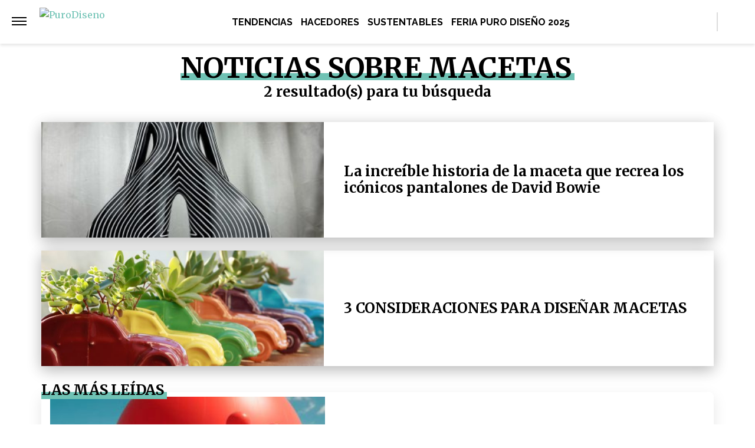

--- FILE ---
content_type: text/html; charset=UTF-8
request_url: https://purodiseno.lat/tag/macetas/
body_size: 20922
content:
<!DOCTYPE html>
<html lang="es-AR">
	<head>
<meta name="google-site-verification" content="2Q08htV8dReF1JEDq75j59cavKZ-ehAWr-U1SOc4YYw" />		<meta charset="UTF-8">
		<meta http-equiv="x-ua-compatible" content="ie=edge">
		<meta name="viewport" content="width=device-width, initial-scale=1.0">
                		<script async="async" src="https://s1.adzonestatic.com/c/5_otros.js"></script>
                	<script>
	window.dataLayer = window.dataLayer || [];
	</script>
					<!-- Google Tag Manager -->
    <script>(function(w,d,s,l,i){w[l]=w[l]||[];w[l].push({'gtm.start':
    new Date().getTime(),event:'gtm.js'});var f=d.getElementsByTagName(s)[0],
    j=d.createElement(s),dl=l!='dataLayer'?'&l='+l:'';j.async=true;j.src=
    'https://www.googletagmanager.com/gtm.js?id='+i+dl;f.parentNode.insertBefore(j,f);
    })(window,document,'script','dataLayer','GTM-NWW8RZ7');</script>
    <!-- End Google Tag Manager -->
	
		
		<meta name="description" content="Todas las noticias sobre Macetas." />
		<meta name="keywords" content="" />

		<meta property="fb:app_id" content=""/>	
		<meta property="fb:pages" content="" />	

		<meta name="robots" content="index, follow, max-image-preview:large" />
		<meta name="googlebot" content="index, follow, max-snippet:-1, max-image-preview:large, max-video-preview:-1" />
		<meta name="bingbot" content="index, follow, max-snippet:-1, max-image-preview:large, max-video-preview:-1" />

		<link rel="canonical" href="https://purodiseno.lat/tag/macetas/" />

		<link rel="dns-prefetch" href="//fonts.googleapis.com">
		<link rel="preconnect" href="https://fonts.gstatic.com/" crossorigin>

		<link href="https://fonts.googleapis.com/css2?family=Roboto:wght@300;400;500&display=auto" rel="stylesheet">

		<!-- Fav Icons -->
		<link rel="shortcut icon" href="https://purodiseno.lat/favicon.ico">
		<link rel="apple-touch-icon" sizes="57x57" href="/wp-content/themes/atlantida/img/fav/purodiseno/apple-icon-57x57.png">
		<link rel="apple-touch-icon" sizes="60x60" href="/wp-content/themes/atlantida/img/fav/purodiseno/apple-icon-60x60.png">
		<link rel="apple-touch-icon" sizes="72x72" href="/wp-content/themes/atlantida/img/fav/purodiseno/apple-icon-72x72.png">
		<link rel="apple-touch-icon" sizes="76x76" href="/wp-content/themes/atlantida/img/fav/purodiseno/apple-icon-76x76.png">
		<link rel="apple-touch-icon" sizes="114x114" href="/wp-content/themes/atlantida/img/fav/purodiseno/apple-icon-114x114.png">
		<link rel="apple-touch-icon" sizes="120x120" href="/wp-content/themes/atlantida/img/fav/purodiseno/apple-icon-120x120.png">
		<link rel="apple-touch-icon" sizes="144x144" href="/wp-content/themes/atlantida/img/fav/purodiseno/apple-icon-144x144.png">
		<link rel="apple-touch-icon" sizes="152x152" href="/wp-content/themes/atlantida/img/fav/purodiseno/apple-icon-152x152.png">
		<link rel="apple-touch-icon" sizes="180x180" href="/wp-content/themes/atlantida/img/fav/purodiseno/apple-icon-180x180.png">
		<link rel="icon" type="image/png" sizes="192x192"  href="/wp-content/themes/atlantida/img/fav/purodiseno/android-icon-192x192.png">
		<link rel="icon" type="image/png" sizes="32x32" href="/wp-content/themes/atlantida/img/fav/purodiseno/favicon-32x32.png">
		<link rel="icon" type="image/png" sizes="96x96" href="/wp-content/themes/atlantida/img/fav/purodiseno/favicon-96x96.png">
		<link rel="icon" type="image/png" sizes="16x16" href="/wp-content/themes/atlantida/img/fav/purodiseno/favicon-16x16.png">
		<link rel="manifest" href="/wp-content/themes/atlantida/img/fav/purodiseno/manifest.json">
		<meta name="msapplication-TileImage" content="/wp-content/themes/atlantida/img/fav/purodiseno/ms-icon-144x144.png">

					
			<link href="https://fonts.googleapis.com/css2?family=Merriweather:wght@300;400;700&display=auto" rel="stylesheet">
			<link href="https://fonts.googleapis.com/css2?family=Raleway:wght@400;500;600;700&display=auto" rel="stylesheet">

		
		<meta name="twitter:card" content="summary_large_image" />
		<meta name="twitter:creator" content="@PuroDisenoLat" />
		<meta name="twitter:site" content="@PuroDisenoLat" />

                <!-- Begin marfeel Tag -->
                <script type="text/javascript">
                      !function(){"use strict";function e(e){var t=!(arguments.length>1&&void 0!==arguments[1])||arguments[1],c=document.createElement("script");c.src=e,t?c.type="module":(c.async=!0,c.type="text/javascript",c.setAttribute("nomodule",""));var n=document.getElementsByTagName("script")[0];n.parentNode.insertBefore(c,n)}!function(t,c){!function(t,c,n){var a,o,r;n.accountId=c,null!==(a=t.marfeel)&&void 0!==a||(t.marfeel={}),null!==(o=(r=t.marfeel).cmd)&&void 0!==o||(r.cmd=[]),t.marfeel.config=n;var i="https://sdk.mrf.io/statics";e("".concat(i,"/marfeel-sdk.js?id=").concat(c),!0),e("".concat(i,"/marfeel-sdk.es5.js?id=").concat(c),!1)}(t,c,arguments.length>2&&void 0!==arguments[2]?arguments[2]:{})}(window,2835,{} /*config*/)}();
                </script>

		<!-- Begin comScore Tag -->
		<script>
		  var _comscore = _comscore || [];
		  _comscore.push({ c1: "2", c2: "34209710" ,
				options: {
					enableFirstPartyCookie: true,
					bypassUserConsentRequirementFor1PCookie: true
				}});
		  (function() {
		    var s = document.createElement("script"), el = document.getElementsByTagName("script")[0]; s.async = true;
		    s.src = (document.location.protocol == "https:" ? "https://sb" : "http://b") + ".scorecardresearch.com/beacon.js";
		    el.parentNode.insertBefore(s, el);
		  })();
		</script>
		<noscript>
		  <img src="https://sb.scorecardresearch.com/p?c1=2&c2=34209710&cv=2.0&cj=1" />
		</noscript>
		<!-- End comScore Tag -->


		<meta name="google-site-verification" content="" />

		<script type="application/ld+json" class="saswp-schema-markup-output">
{"@context":"https:\/\/schema.org","@type":"CollectionPage","@id":"https:\/\/purodiseno.lat\/tag\/macetas\/","headline":"Macetas Tag","description":"","url":"https:\/\/purodiseno.lat\/tag\/macetas\/","hasPart":[{"@type":"NewsArticle","headline":"La increíble historia de la maceta que recrea los icónicos pantalones de David Bowie","url":null,"datePublished":"2023-08-11T12:18:28-03:00","dateModified":"2025-04-11T18:49:51-03:00","mainEntityOfPage":null,"author":"Puro Diseño","publisher":{"@type":"Organization","name":"PuroDiseño","logo":{"@type":"ImageObject","url":"https:\/\/purodiseno.lat\/wp-content\/themes\/atlantida\/img\/purodiseno\/logo_schema.jpg","width":600,"height":60}},"image":{"@type":"ImageObject","@id":"#primaryimage","url":null,"width":150,"height":150}},{"@type":"NewsArticle","headline":"3 CONSIDERACIONES PARA DISEÑAR MACETAS","url":null,"datePublished":"2020-07-03T18:02:03-03:00","dateModified":"2020-07-03T18:02:05-03:00","mainEntityOfPage":null,"author":"Mara Derni","publisher":{"@type":"Organization","name":"PuroDiseño","logo":{"@type":"ImageObject","url":"https:\/\/purodiseno.lat\/wp-content\/themes\/atlantida\/img\/purodiseno\/logo_schema.jpg","width":600,"height":60}},"image":{"@type":"ImageObject","@id":"#primaryimage","url":null,"width":150,"height":150}}]}</script>

<script type="application/ld+json" class="saswp-schema-markup-output">
{"@context":"https:\/\/schema.org","@graph":[{"@context":"https:\/\/schema.org","@type":"SiteNavigationElement","@id":"https:\/\/purodiseno.lat\/#Menu Principal","name":"PuroDiseño","url":"https:\/\/purodiseno.lat\/"},{"@context":"https:\/\/schema.org","@type":"SiteNavigationElement","@id":"https:\/\/purodiseno.lat\/.\/tendencias\/","name":"Tendencias","url":"https:\/\/purodiseno.lat\/.\/tendencias\/"},{"@context":"https:\/\/schema.org","@type":"SiteNavigationElement","@id":"https:\/\/purodiseno.lat\/.\/hacedores\/","name":"Hacedores","url":"https:\/\/purodiseno.lat\/.\/hacedores\/"},{"@context":"https:\/\/schema.org","@type":"SiteNavigationElement","@id":"https:\/\/purodiseno.lat\/.\/sustentables\/","name":"Sustentables","url":"https:\/\/purodiseno.lat\/.\/sustentables\/"},{"@context":"https:\/\/schema.org","@type":"SiteNavigationElement","@id":"https:\/\/feria.purodiseno.lat\/","name":"Feria Puro Diseño 2025","url":"https:\/\/feria.purodiseno.lat\/"}]}	
</script>
<script type="application/ld+json" class="saswp-schema-markup-output">
{"@context":"https:\/\/schema.org","@type":"BreadcrumbList","@id":"https:\/\/purodiseno.lat\/#breadcrumb","itemListElement":[{"@type":"ListItem","position":1,"item":{"@id":"https:\/\/purodiseno.lat\/","name":"PuroDiseño"}},{"@type":"ListItem","position":2,"item":{"@id":"https:\/\/purodiseno.lat\/tag\/macetas\/","name":"Macetas"}}]}	
</script>


		<title>Macetas. Noticias sobre Macetas | PuroDiseño &#8211; PuroDiseño</title>
<meta name='robots' content='max-image-preview:large' />
	<style>img:is([sizes="auto" i], [sizes^="auto," i]) { contain-intrinsic-size: 3000px 1500px }</style>
	<link rel="alternate" type="application/rss+xml" title="PuroDiseño &raquo; Feed" href="https://purodiseno.lat/feed/" />
<link rel="alternate" type="application/rss+xml" title="PuroDiseño &raquo; RSS de los comentarios" href="https://purodiseno.lat/comments/feed/" />
<link rel="alternate" type="application/rss+xml" title="PuroDiseño &raquo; Macetas RSS de la etiqueta" href="https://purodiseno.lat/tag/macetas/feed/" />
<style id='classic-theme-styles-inline-css'>
/*! This file is auto-generated */
.wp-block-button__link{color:#fff;background-color:#32373c;border-radius:9999px;box-shadow:none;text-decoration:none;padding:calc(.667em + 2px) calc(1.333em + 2px);font-size:1.125em}.wp-block-file__button{background:#32373c;color:#fff;text-decoration:none}
</style>
<style id='global-styles-inline-css'>
:root{--wp--preset--aspect-ratio--square: 1;--wp--preset--aspect-ratio--4-3: 4/3;--wp--preset--aspect-ratio--3-4: 3/4;--wp--preset--aspect-ratio--3-2: 3/2;--wp--preset--aspect-ratio--2-3: 2/3;--wp--preset--aspect-ratio--16-9: 16/9;--wp--preset--aspect-ratio--9-16: 9/16;--wp--preset--color--black: #000000;--wp--preset--color--cyan-bluish-gray: #abb8c3;--wp--preset--color--white: #ffffff;--wp--preset--color--pale-pink: #f78da7;--wp--preset--color--vivid-red: #cf2e2e;--wp--preset--color--luminous-vivid-orange: #ff6900;--wp--preset--color--luminous-vivid-amber: #fcb900;--wp--preset--color--light-green-cyan: #7bdcb5;--wp--preset--color--vivid-green-cyan: #00d084;--wp--preset--color--pale-cyan-blue: #8ed1fc;--wp--preset--color--vivid-cyan-blue: #0693e3;--wp--preset--color--vivid-purple: #9b51e0;--wp--preset--gradient--vivid-cyan-blue-to-vivid-purple: linear-gradient(135deg,rgba(6,147,227,1) 0%,rgb(155,81,224) 100%);--wp--preset--gradient--light-green-cyan-to-vivid-green-cyan: linear-gradient(135deg,rgb(122,220,180) 0%,rgb(0,208,130) 100%);--wp--preset--gradient--luminous-vivid-amber-to-luminous-vivid-orange: linear-gradient(135deg,rgba(252,185,0,1) 0%,rgba(255,105,0,1) 100%);--wp--preset--gradient--luminous-vivid-orange-to-vivid-red: linear-gradient(135deg,rgba(255,105,0,1) 0%,rgb(207,46,46) 100%);--wp--preset--gradient--very-light-gray-to-cyan-bluish-gray: linear-gradient(135deg,rgb(238,238,238) 0%,rgb(169,184,195) 100%);--wp--preset--gradient--cool-to-warm-spectrum: linear-gradient(135deg,rgb(74,234,220) 0%,rgb(151,120,209) 20%,rgb(207,42,186) 40%,rgb(238,44,130) 60%,rgb(251,105,98) 80%,rgb(254,248,76) 100%);--wp--preset--gradient--blush-light-purple: linear-gradient(135deg,rgb(255,206,236) 0%,rgb(152,150,240) 100%);--wp--preset--gradient--blush-bordeaux: linear-gradient(135deg,rgb(254,205,165) 0%,rgb(254,45,45) 50%,rgb(107,0,62) 100%);--wp--preset--gradient--luminous-dusk: linear-gradient(135deg,rgb(255,203,112) 0%,rgb(199,81,192) 50%,rgb(65,88,208) 100%);--wp--preset--gradient--pale-ocean: linear-gradient(135deg,rgb(255,245,203) 0%,rgb(182,227,212) 50%,rgb(51,167,181) 100%);--wp--preset--gradient--electric-grass: linear-gradient(135deg,rgb(202,248,128) 0%,rgb(113,206,126) 100%);--wp--preset--gradient--midnight: linear-gradient(135deg,rgb(2,3,129) 0%,rgb(40,116,252) 100%);--wp--preset--font-size--small: 13px;--wp--preset--font-size--medium: 20px;--wp--preset--font-size--large: 36px;--wp--preset--font-size--x-large: 42px;--wp--preset--spacing--20: 0.44rem;--wp--preset--spacing--30: 0.67rem;--wp--preset--spacing--40: 1rem;--wp--preset--spacing--50: 1.5rem;--wp--preset--spacing--60: 2.25rem;--wp--preset--spacing--70: 3.38rem;--wp--preset--spacing--80: 5.06rem;--wp--preset--shadow--natural: 6px 6px 9px rgba(0, 0, 0, 0.2);--wp--preset--shadow--deep: 12px 12px 50px rgba(0, 0, 0, 0.4);--wp--preset--shadow--sharp: 6px 6px 0px rgba(0, 0, 0, 0.2);--wp--preset--shadow--outlined: 6px 6px 0px -3px rgba(255, 255, 255, 1), 6px 6px rgba(0, 0, 0, 1);--wp--preset--shadow--crisp: 6px 6px 0px rgba(0, 0, 0, 1);}:where(.is-layout-flex){gap: 0.5em;}:where(.is-layout-grid){gap: 0.5em;}body .is-layout-flex{display: flex;}.is-layout-flex{flex-wrap: wrap;align-items: center;}.is-layout-flex > :is(*, div){margin: 0;}body .is-layout-grid{display: grid;}.is-layout-grid > :is(*, div){margin: 0;}:where(.wp-block-columns.is-layout-flex){gap: 2em;}:where(.wp-block-columns.is-layout-grid){gap: 2em;}:where(.wp-block-post-template.is-layout-flex){gap: 1.25em;}:where(.wp-block-post-template.is-layout-grid){gap: 1.25em;}.has-black-color{color: var(--wp--preset--color--black) !important;}.has-cyan-bluish-gray-color{color: var(--wp--preset--color--cyan-bluish-gray) !important;}.has-white-color{color: var(--wp--preset--color--white) !important;}.has-pale-pink-color{color: var(--wp--preset--color--pale-pink) !important;}.has-vivid-red-color{color: var(--wp--preset--color--vivid-red) !important;}.has-luminous-vivid-orange-color{color: var(--wp--preset--color--luminous-vivid-orange) !important;}.has-luminous-vivid-amber-color{color: var(--wp--preset--color--luminous-vivid-amber) !important;}.has-light-green-cyan-color{color: var(--wp--preset--color--light-green-cyan) !important;}.has-vivid-green-cyan-color{color: var(--wp--preset--color--vivid-green-cyan) !important;}.has-pale-cyan-blue-color{color: var(--wp--preset--color--pale-cyan-blue) !important;}.has-vivid-cyan-blue-color{color: var(--wp--preset--color--vivid-cyan-blue) !important;}.has-vivid-purple-color{color: var(--wp--preset--color--vivid-purple) !important;}.has-black-background-color{background-color: var(--wp--preset--color--black) !important;}.has-cyan-bluish-gray-background-color{background-color: var(--wp--preset--color--cyan-bluish-gray) !important;}.has-white-background-color{background-color: var(--wp--preset--color--white) !important;}.has-pale-pink-background-color{background-color: var(--wp--preset--color--pale-pink) !important;}.has-vivid-red-background-color{background-color: var(--wp--preset--color--vivid-red) !important;}.has-luminous-vivid-orange-background-color{background-color: var(--wp--preset--color--luminous-vivid-orange) !important;}.has-luminous-vivid-amber-background-color{background-color: var(--wp--preset--color--luminous-vivid-amber) !important;}.has-light-green-cyan-background-color{background-color: var(--wp--preset--color--light-green-cyan) !important;}.has-vivid-green-cyan-background-color{background-color: var(--wp--preset--color--vivid-green-cyan) !important;}.has-pale-cyan-blue-background-color{background-color: var(--wp--preset--color--pale-cyan-blue) !important;}.has-vivid-cyan-blue-background-color{background-color: var(--wp--preset--color--vivid-cyan-blue) !important;}.has-vivid-purple-background-color{background-color: var(--wp--preset--color--vivid-purple) !important;}.has-black-border-color{border-color: var(--wp--preset--color--black) !important;}.has-cyan-bluish-gray-border-color{border-color: var(--wp--preset--color--cyan-bluish-gray) !important;}.has-white-border-color{border-color: var(--wp--preset--color--white) !important;}.has-pale-pink-border-color{border-color: var(--wp--preset--color--pale-pink) !important;}.has-vivid-red-border-color{border-color: var(--wp--preset--color--vivid-red) !important;}.has-luminous-vivid-orange-border-color{border-color: var(--wp--preset--color--luminous-vivid-orange) !important;}.has-luminous-vivid-amber-border-color{border-color: var(--wp--preset--color--luminous-vivid-amber) !important;}.has-light-green-cyan-border-color{border-color: var(--wp--preset--color--light-green-cyan) !important;}.has-vivid-green-cyan-border-color{border-color: var(--wp--preset--color--vivid-green-cyan) !important;}.has-pale-cyan-blue-border-color{border-color: var(--wp--preset--color--pale-cyan-blue) !important;}.has-vivid-cyan-blue-border-color{border-color: var(--wp--preset--color--vivid-cyan-blue) !important;}.has-vivid-purple-border-color{border-color: var(--wp--preset--color--vivid-purple) !important;}.has-vivid-cyan-blue-to-vivid-purple-gradient-background{background: var(--wp--preset--gradient--vivid-cyan-blue-to-vivid-purple) !important;}.has-light-green-cyan-to-vivid-green-cyan-gradient-background{background: var(--wp--preset--gradient--light-green-cyan-to-vivid-green-cyan) !important;}.has-luminous-vivid-amber-to-luminous-vivid-orange-gradient-background{background: var(--wp--preset--gradient--luminous-vivid-amber-to-luminous-vivid-orange) !important;}.has-luminous-vivid-orange-to-vivid-red-gradient-background{background: var(--wp--preset--gradient--luminous-vivid-orange-to-vivid-red) !important;}.has-very-light-gray-to-cyan-bluish-gray-gradient-background{background: var(--wp--preset--gradient--very-light-gray-to-cyan-bluish-gray) !important;}.has-cool-to-warm-spectrum-gradient-background{background: var(--wp--preset--gradient--cool-to-warm-spectrum) !important;}.has-blush-light-purple-gradient-background{background: var(--wp--preset--gradient--blush-light-purple) !important;}.has-blush-bordeaux-gradient-background{background: var(--wp--preset--gradient--blush-bordeaux) !important;}.has-luminous-dusk-gradient-background{background: var(--wp--preset--gradient--luminous-dusk) !important;}.has-pale-ocean-gradient-background{background: var(--wp--preset--gradient--pale-ocean) !important;}.has-electric-grass-gradient-background{background: var(--wp--preset--gradient--electric-grass) !important;}.has-midnight-gradient-background{background: var(--wp--preset--gradient--midnight) !important;}.has-small-font-size{font-size: var(--wp--preset--font-size--small) !important;}.has-medium-font-size{font-size: var(--wp--preset--font-size--medium) !important;}.has-large-font-size{font-size: var(--wp--preset--font-size--large) !important;}.has-x-large-font-size{font-size: var(--wp--preset--font-size--x-large) !important;}
:where(.wp-block-post-template.is-layout-flex){gap: 1.25em;}:where(.wp-block-post-template.is-layout-grid){gap: 1.25em;}
:where(.wp-block-columns.is-layout-flex){gap: 2em;}:where(.wp-block-columns.is-layout-grid){gap: 2em;}
:root :where(.wp-block-pullquote){font-size: 1.5em;line-height: 1.6;}
</style>
<link rel='stylesheet' id='contact-form-7-css' href='https://purodiseno.lat/wp-content/plugins/contact-form-7/includes/css/styles.css?ver=5.7.7' media='all' />
<link rel='stylesheet' id='wpcf7-redirect-script-frontend-css' href='https://purodiseno.lat/wp-content/plugins/wpcf7-redirect/build/css/wpcf7-redirect-frontend.min.css?ver=1.1' media='all' />
<link rel='stylesheet' id='elementor-icons-css' href='https://purodiseno.lat/wp-content/plugins/elementor/assets/lib/eicons/css/elementor-icons.min.css?ver=5.20.0' media='all' />
<link rel='stylesheet' id='elementor-frontend-legacy-css' href='https://purodiseno.lat/wp-content/plugins/elementor/assets/css/frontend-legacy.min.css?ver=3.14.1' media='all' />
<link rel='stylesheet' id='elementor-frontend-css' href='https://purodiseno.lat/wp-content/plugins/elementor/assets/css/frontend.min.css?ver=3.14.1' media='all' />
<link rel='stylesheet' id='swiper-css' href='https://purodiseno.lat/wp-content/plugins/elementor/assets/lib/swiper/css/swiper.min.css?ver=5.3.6' media='all' />
<link rel='stylesheet' id='elementor-post-19653-css' href='https://purodiseno.lat/wp-content/uploads/elementor/css/post-19653.css?ver=1730141679' media='all' />
<link rel='stylesheet' id='elementor-pro-css' href='https://purodiseno.lat/wp-content/plugins/elementor-pro/assets/css/frontend.min.css?ver=3.14.1' media='all' />
<link rel='stylesheet' id='font-awesome-5-all-css' href='https://purodiseno.lat/wp-content/plugins/elementor/assets/lib/font-awesome/css/all.min.css?ver=3.14.1' media='all' />
<link rel='stylesheet' id='font-awesome-4-shim-css' href='https://purodiseno.lat/wp-content/plugins/elementor/assets/lib/font-awesome/css/v4-shims.min.css?ver=3.14.1' media='all' />
<link rel='stylesheet' id='elementor-global-css' href='https://purodiseno.lat/wp-content/uploads/elementor/css/global.css?ver=1730141680' media='all' />
<link rel='stylesheet' id='elementor-post-19689-css' href='https://purodiseno.lat/wp-content/uploads/elementor/css/post-19689.css?ver=1730141680' media='all' />
<link rel='stylesheet' id='ecs-styles-css' href='https://purodiseno.lat/wp-content/plugins/ele-custom-skin/assets/css/ecs-style.css?ver=3.1.7' media='all' />
<link rel='stylesheet' id='google-fonts-1-css' href='https://fonts.googleapis.com/css?family=Roboto%3A100%2C100italic%2C200%2C200italic%2C300%2C300italic%2C400%2C400italic%2C500%2C500italic%2C600%2C600italic%2C700%2C700italic%2C800%2C800italic%2C900%2C900italic%7CRoboto+Slab%3A100%2C100italic%2C200%2C200italic%2C300%2C300italic%2C400%2C400italic%2C500%2C500italic%2C600%2C600italic%2C700%2C700italic%2C800%2C800italic%2C900%2C900italic%7CLato%3A100%2C100italic%2C200%2C200italic%2C300%2C300italic%2C400%2C400italic%2C500%2C500italic%2C600%2C600italic%2C700%2C700italic%2C800%2C800italic%2C900%2C900italic&#038;display=auto&#038;ver=6.7.1' media='all' />
<link rel='stylesheet' id='elementor-icons-shared-0-css' href='https://purodiseno.lat/wp-content/plugins/elementor/assets/lib/font-awesome/css/fontawesome.min.css?ver=5.15.3' media='all' />
<link rel='stylesheet' id='elementor-icons-fa-solid-css' href='https://purodiseno.lat/wp-content/plugins/elementor/assets/lib/font-awesome/css/solid.min.css?ver=5.15.3' media='all' />
<link rel='stylesheet' id='elementor-icons-fa-regular-css' href='https://purodiseno.lat/wp-content/plugins/elementor/assets/lib/font-awesome/css/regular.min.css?ver=5.15.3' media='all' />
<link rel="preconnect" href="https://fonts.gstatic.com/" crossorigin><script src="https://purodiseno.lat/wp-content/plugins/elementor/assets/lib/font-awesome/js/v4-shims.min.js?ver=3.14.1" id="font-awesome-4-shim-js"></script>
<script src="https://purodiseno.lat/wp-content/plugins/ele-custom-skin/assets/js/ecs.js?ver=3.1.7" id="ecs-script-js"></script>
<link rel="https://api.w.org/" href="https://purodiseno.lat/wp-json/" /><link rel="alternate" title="JSON" type="application/json" href="https://purodiseno.lat/wp-json/wp/v2/tags/888" /><link rel="EditURI" type="application/rsd+xml" title="RSD" href="https://purodiseno.lat/xmlrpc.php?rsd" />
<meta name="generator" content="Elementor 3.14.1; features: a11y_improvements, additional_custom_breakpoints; settings: css_print_method-external, google_font-enabled, font_display-auto">
		<style id="wp-custom-css">
			.wpcf7 form.sent .wpcf7-response-output {
  color: #fff;
  font-weight: bold;
  font-size: 20px;
	background: #46b450;align-content
}

.wpcf7 form .wpcf7-response-output {
  margin: 0 !important;
}		</style>
		
                                        <style>
                        *,::after,::before{box-sizing:border-box}ol,ul{padding:0}blockquote,body,dd,dl,figcaption,figure,h1,h2,h3,h4,li,ol,p,ul{margin:0}body{min-height:100vh;scroll-behavior:smooth;text-rendering:optimizeSpeed;line-height:1.5}ol,ul{list-style:none}a:not([class]){text-decoration-skip-ink:auto}img{max-width:100%;display:block}article>*+*{margin-top:1em}button,input,select,textarea{font:inherit}@media (prefers-reduced-motion:reduce){*{animation-duration:0s!important;animation-iteration-count:1!important;transition-duration:0s!important;scroll-behavior:auto!important}}html.ios{position:fixed;height:100%;overflow:hidden}html.ios body{width:100vw;height:100vh;overflow-y:scroll;overflow-x:hidden;-webkit-overflow-scrolling:touch}.admin-bar .header{top:0}@media (min-width:992px){.admin-bar .header{top:32px}}@media only screen and (min-device-width:768px) and (max-device-width:1024px) and (orientation:portrait){.admin-bar .header{top:32px}}@media only screen and (min-device-width:768px) and (max-device-width:1024px) and (orientation:portrait){.admin-bar .header{top:45px}}body{background:#fff;color:#000}body.body_submenu_active{background-color:#818181}body.logged-in{padding-top:46px}@media (min-width:992px){body.logged-in{padding-top:32px}}@media only screen and (min-device-width:768px) and (max-device-width:1024px) and (orientation:portrait){body.logged-in{padding-top:32px}}html.no-scroll{overflow:hidden}html.no-scroll body{overflow:hidden}*{font-family:Merriweather,sans-serif}a{text-decoration:none;user-select:none;color:#6fc2b4}a:hover{text-decoration:underline}p{color:#000}p a{color:#000;text-decoration:underline}input:focus,textarea:focus{outline:0}.contenedor_sitio{width:100%;margin:0 auto}.contenedor_sitio main{width:100%;max-width:1140px;margin:0 auto;overflow:hidden;padding:70px 15px}@media (min-width:1160px){.contenedor_sitio main{padding:70px 0;overflow:visible}}@media (min-width:992px){.home.catastrofe_activo .header .header--container--menu{display:none}}@media only screen and (min-device-width:768px) and (max-device-width:1024px) and (orientation:portrait){.home.catastrofe_activo .header .header--container--menu{display:none}}.home.catastrofe_activo .header--container--menu nav{display:none}.home.catastrofe_activo .contenedor_sitio main{padding-top:5px}@media (min-width:992px){.home.catastrofe_activo .contenedor_sitio .contenedor--catastrofe--relacionadas{display:block;float:left;position:relative;left:50%;transform:translateX(-50%);padding:0;margin-bottom:5px;margin-top:0}}@media only screen and (min-device-width:768px) and (max-device-width:1024px) and (orientation:portrait){.home.catastrofe_activo .contenedor_sitio .contenedor--catastrofe--relacionadas{display:block;float:left;position:relative;left:50%;transform:translateX(-50%);padding:0;margin-bottom:5px;margin-top:0}}.home.catastrofe_activo .contenedor_sitio .contenedor--catastrofe--relacionadas .listado_noticias.listado_noticias--catastrofe--relacionadas{margin-top:-50px}@media (min-width:992px){.home.catastrofe_activo .contenedor_sitio .contenedor--catastrofe--relacionadas .listado_noticias.listado_noticias--catastrofe--relacionadas{margin-top:0}}@media only screen and (min-device-width:768px) and (max-device-width:1024px) and (orientation:portrait){.home.catastrofe_activo .contenedor_sitio .contenedor--catastrofe--relacionadas .listado_noticias.listado_noticias--catastrofe--relacionadas{margin-top:0}}.single .contenedor_sitio main{padding-top:15px}.contenedor{width:100%;max-width:1140px;margin:0 auto;padding:15px}@media only screen and (min-device-width:768px) and (max-device-width:1024px) and (orientation:portrait){.contenedor{max-width:738px}}@media only screen and (min-device-width:768px) and (max-device-width:1024px) and (orientation:landscape){.contenedor{max-width:996px}}.contenedor-fluid{width:100%;max-width:100%;margin:0 auto;padding:15px 0 15px 0}.hidden{display:none!important;opacity:0!important;width:0!important;height:0!important;visibility:hidden!important}@media only screen and (min-device-width:768px) and (max-device-width:1024px) and (orientation:portrait){#wpadminbar+.ultimo_momento{margin-top:14px}}.ultimo_momento{display:block;background-color:#000;color:#fff;padding:15px}.ultimo_momento:hover{text-decoration:none}.ultimo_momento:hover h2{text-decoration:underline}.ultimo_momento:hover p{text-decoration:underline}@media (min-width:992px){.ultimo_momento{display:grid;grid-template-columns:auto 1fr;align-items:center}}@media only screen and (min-device-width:768px) and (max-device-width:1024px) and (orientation:portrait){.ultimo_momento{display:grid;grid-template-columns:auto 1fr;align-items:center}}.ultimo_momento h2{color:#ff7100;text-transform:uppercase;font-size:1rem;font-family:Raleway,sans-serif;font-weight:700;font-stretch:normal;font-style:normal;line-height:normal;letter-spacing:.02px;color:#ff7000;padding-bottom:5px}@media (min-width:992px){.ultimo_momento h2{display:inline-block;padding-bottom:0}}@media only screen and (min-device-width:768px) and (max-device-width:1024px) and (orientation:portrait){.ultimo_momento h2{display:inline-block;padding-bottom:0}}.ultimo_momento p{color:#fff;font-size:1rem;font-weight:700;font-stretch:condensed;font-style:normal;line-height:normal;letter-spacing:.02px;color:#fff}@media (min-width:992px){.ultimo_momento p{display:inline-block;margin-left:15px}}@media only screen and (min-device-width:768px) and (max-device-width:1024px) and (orientation:portrait){.ultimo_momento p{display:inline-block;margin-left:15px}}.ultimo_momento.sin_link{text-decoration:none}.ultimo_momento.sin_link:hover{text-decoration:none}.ultimo_momento.sin_link:hover *{text-decoration:none}@media (min-width:992px){.home .header--container--menu{display:block;padding:80px 15px 15px 20px;display:grid;width:100%;background-color:#6fc2b4}.home .menu_mobile.open{top:69px}.home .contenido{padding-top:15px}.categoria .header .showmenu_btn>a,.category .header .showmenu_btn>a{margin-top:-10px}.categoria .header .showmenu_btn .logo_chico,.category .header .showmenu_btn .logo_chico{display:inline-block;padding-left:10px}}@media only screen and (min-device-width:768px) and (max-device-width:1024px) and (orientation:portrait){.home .header--container--menu{display:block;padding:80px 15px 15px 20px;display:grid;width:100%;background-color:#6fc2b4}.home .menu_mobile.open{top:69px}.home .contenido{padding-top:15px}.categoria .header .showmenu_btn,.category .header .showmenu_btn{padding-top:2px;align-items:center;display:flex}.categoria .header .showmenu_btn>a,.category .header .showmenu_btn>a{margin-top:-10px}.categoria .header .showmenu_btn .logo_chico,.category .header .showmenu_btn .logo_chico{display:inline-block;padding-left:10px}}.header{z-index:999;position:sticky;top:0;width:100%}@media (min-width:992px){.header.buscador_abierto .header--container--buscador_form{display:block;right:0;width:320px;padding:20px}.header.buscador_abierto .header--container--buscador_form .buscador_form_cerrar{opacity:1;pointer-events:auto;background-color:#6fc2b4}.header.buscador_abierto .header--container--buscador_form input{width:100%;display:block}}@media only screen and (min-device-width:768px) and (max-device-width:1024px) and (orientation:portrait){.header.buscador_abierto .header--container--buscador_form{display:block;right:0;width:300px;padding:20px}.header.buscador_abierto .header--container--buscador_form .buscador_form_cerrar{opacity:1;pointer-events:auto;background-color:#6fc2b4}.header.buscador_abierto .header--container--buscador_form input{width:100%;display:block}}.header--container{padding:4px 15px 0 20px;display:grid;grid-template-columns:20px 1fr;width:100%;background-color:#6fc2b4;height:59px;box-shadow:0 8px 16px 0 rgba(228,0,0,.3);position:absolute;z-index:999}@media (min-width:992px){.header--container{height:72px;grid-template-columns:250px 1fr 250px;grid-template-rows:72px 72px}}@media only screen and (min-device-width:768px) and (max-device-width:1024px) and (orientation:portrait){.header--container{height:72px;grid-template-columns:250px 1fr 250px;grid-template-rows:72px 72px}}.header--container--buscador_form{display:none}@media (min-width:992px){.header--container--buscador_form{display:block;background-color:#333;color:#fff;position:absolute;right:0;height:72px;padding:20px 0;width:0;transition:width .3s ease}.header--container--buscador_form input{background-color:transparent;color:#fff;border:0;font-size:1.5rem;margin-top:-3px;display:none;width:0;transition:width .3s ease}.header--container--buscador_form .buscador_form_cerrar{float:left;text-indent:-9999px;width:35px;height:45px;background:transparent url(/wp-content/themes/atlantida/img/cerrar.svg) no-repeat scroll center center;background-size:25px 25px;padding:0;margin-top:-6px;margin-left:-70px;opacity:0;pointer-events:none;transition:opacity .3s ease;width:50px;height:60px;margin-top:-13px}}@media only screen and (min-device-width:768px) and (max-device-width:1024px) and (orientation:portrait){.header--container--buscador_form{display:block;background-color:#333;color:#fff;position:absolute;right:0;height:72px;padding:20px 0;width:0;transition:width .3s ease}.header--container--buscador_form input{background-color:transparent;color:#fff;border:0;font-size:1.5rem;margin-top:-3px;display:none;width:0;transition:width .3s ease}.header--container--buscador_form .buscador_form_cerrar{float:left;text-indent:-9999px;width:35px;height:45px;background:transparent url(/wp-content/themes/atlantida/img/cerrar.svg) no-repeat scroll center center;background-size:25px 25px;padding:0;margin-top:-6px;margin-left:-70px;opacity:0;pointer-events:none;transition:opacity .3s ease;width:50px;height:60px;margin-top:-13px}}.header--container--menu{display:none;grid-column:1/span 3}.header--container--menu nav{padding-top:11px}.header--container--menu nav ul{text-align:center}.header--container--menu nav ul li{display:inline-block}.header--container--menu nav ul li.nav_portada_link{display:none}.header--container--menu nav ul li a{color:#fff;padding:3px 20px;font-family:Raleway,sans-serif;font-size:1rem;font-weight:500;font-stretch:normal;font-style:normal;line-height:normal;letter-spacing:.02px;text-align:center;text-transform:uppercase;color:#fff}@media only screen and (min-device-width:768px) and (max-device-width:1024px) and (orientation:portrait){.header--container--menu nav ul li a{font-size:.938rem;padding:3px 10px}}.header .showmenu_btn{padding-top:17px}@media (min-width:992px){.header .showmenu_btn{padding-top:21px}}@media only screen and (min-device-width:768px) and (max-device-width:1024px) and (orientation:portrait){.header .showmenu_btn{padding-top:21px}}.header .showmenu_btn a{display:inline-block;cursor:pointer}.header .showmenu_btn .bar1,.header .showmenu_btn .bar2,.header .showmenu_btn .bar3{width:20px;height:2px;background-color:#fff;margin:3px 0;transition:.2s}@media (min-width:992px){.header .showmenu_btn .bar1,.header .showmenu_btn .bar2,.header .showmenu_btn .bar3{width:25px;margin:4px 0}}@media only screen and (min-device-width:768px) and (max-device-width:1024px) and (orientation:portrait){.header .showmenu_btn .bar1,.header .showmenu_btn .bar2,.header .showmenu_btn .bar3{width:25px;margin:4px 0}}.header .showmenu_btn.open .bar1{transform:rotate(-45deg) translate(-8px,6px);transform-origin:6px -1px;height:3px}@media (min-width:992px){.header .showmenu_btn.open .bar1{transform-origin:8px -.6px}}@media only screen and (min-device-width:768px) and (max-device-width:1024px) and (orientation:portrait){.header .showmenu_btn.open .bar1{transform-origin:8px -.6px}}.header .showmenu_btn.open .bar2{opacity:0}.header .showmenu_btn.open .bar3{transform:rotate(45deg) translate(-9px,-8px);transform-origin:1px 5px;height:3px}@media (min-width:992px){.header .showmenu_btn.open .bar3{transform-origin:6px 4px}}@media only screen and (min-device-width:768px) and (max-device-width:1024px) and (orientation:portrait){.header .showmenu_btn.open .bar3{transform-origin:6px 4px}}.header .showmenu_btn .logo_chico{display:none}.header .showmenu_btn .logo_chico a img{max-width:110px}.header .logo{margin:0 auto;max-width:250px;transform:translateX(-20px)}@media (min-width:992px){.header .logo{max-width:100%!important}}@media only screen and (min-device-width:768px) and (max-device-width:1024px) and (orientation:portrait){.header .logo{max-width:none}}@media (min-width:992px){.header .logo a img{min-width:207px}}@media only screen and (min-device-width:768px) and (max-device-width:1024px) and (orientation:portrait){.header .logo a img{min-width:207px}}.header .header--container--redes{display:none}@media (min-width:992px){.header .header--container--redes{display:flex;padding-top:12px;justify-content:flex-end}}@media only screen and (min-device-width:768px) and (max-device-width:1024px) and (orientation:portrait){.header .header--container--redes{display:flex;padding-top:12px;justify-content:flex-end}}@media (min-width:992px){.header .header--container--redes li{float:left}.header .header--container--redes li.buscar span{float:left;background-color:#fff;opacity:.5;width:2px;margin:0 13px 0 5px;padding:0}.header .header--container--redes li.buscar .icono_buscar{float:left;text-indent:-9999px;width:35px;height:45px;background:transparent url(/wp-content/themes/atlantida/img/buscar_blanco.svg) no-repeat scroll center center;background-size:25px 25px;padding:0;margin-top:-7px}.header .header--container--redes li a{float:left;font-size:0}}@media only screen and (min-device-width:768px) and (max-device-width:1024px) and (orientation:portrait){.header .header--container--redes li{float:left}.header .header--container--redes li.buscar span{float:left;background-color:#fff;opacity:.5;width:2px;margin:0 13px 0 5px;padding:0}.header .header--container--redes li.buscar .icono_buscar{float:left;text-indent:-9999px;width:35px;height:45px;background:transparent url(/wp-content/themes/atlantida/img/buscar_blanco.svg) no-repeat scroll center center;background-size:25px 25px;padding:0;margin-top:-7px}.header .header--container--redes li a{float:left;font-size:0}}.header .titulo_seccion{display:none}.header .menu_mobile_cover{width:100%;height:100vh;background-color:rgba(0,0,0,.5);z-index:5;display:none;position:absolute;pointer-events:none}.header .menu_mobile_cover.open{display:block}.header .menu_mobile{z-index:10;position:absolute;height:calc(100vh - 60px);left:-100vw;transition:.4s left ease;background-color:#fff;width:90%;max-width:300px;padding:30px 20px;top:59px;overflow-y:auto}.header .menu_mobile.open{left:0}@media (min-width:992px){.header .menu_mobile .buscador{display:none}}@media only screen and (min-device-width:768px) and (max-device-width:1024px) and (orientation:portrait){.header .menu_mobile .buscador{display:none}}.header .menu_mobile .buscador input{color:#000;padding-left:30px;font-size:.814rem;border:0;border-radius:5px;width:100%;padding:12px 10px 12px 40px;background:#efefef url(/wp-content/themes/atlantida/img/buscar.svg) no-repeat scroll 10px 12px;background-size:18px 18px;font-family:Raleway,sans-serif}.header .menu_mobile nav{padding:20px 0 10px}@media (min-width:992px){.header .menu_mobile nav{padding-top:0}}@media only screen and (min-device-width:768px) and (max-device-width:1024px) and (orientation:portrait){.header .menu_mobile nav{padding-top:0}}.header .menu_mobile nav ul li{line-height:2.4rem}.header .menu_mobile nav ul li.current-menu-item a{color:#6fc2b4;font-weight:600}.header .menu_mobile nav ul li.current-menu-item:before{content:' ';width:2px;height:25px;background-color:#6fc2b4;display:inline-block;margin-left:-20px;margin-right:18px;box-shadow:0 0 9px 4px rgba(228,0,0,.3);transform:translate(0,6px)}.header .menu_mobile nav ul li a{font-family:Raleway,sans-serif;font-size:1.125rem;font-weight:400;font-stretch:normal;font-style:normal;line-height:1.33;letter-spacing:.36px;color:#5d6c76;text-transform:uppercase}.header .menu_mobile nav ul li a:hover{color:red}.header .menu_mobile .seguinos{font-size:1.25rem;color:#000}.header .menu_mobile .seguinos:before{height:20px;margin-left:-20px;width:calc(100% + 40px);border-top:1px #d8d8d8 solid;display:block;content:' '}body.menu_abierto{overflow:hidden}body.home .header--container{box-shadow:0 8px 16px 0 rgba(228,0,0,.3)}@media (min-width:992px){body.home .header--container{box-shadow:none}}@media only screen and (min-device-width:768px) and (max-device-width:1024px) and (orientation:portrait){body.home .header--container{box-shadow:none}}body.home.scrolled .header--container{box-shadow:0 8px 16px 0 rgba(228,0,0,.3)}body.paparazzi .wp-block-gallery.galeria_destacada{max-height:545px}body.paparazzi .wp-block-gallery.galeria_destacada .blocks-gallery-grid .blocks-gallery-item{padding-top:0;padding-bottom:0;margin-bottom:0}@media (min-width:992px){body.paparazzi .wp-block-gallery.galeria_destacada .blocks-gallery-grid .blocks-gallery-item{padding-top:15px}}@media only screen and (min-device-width:768px) and (max-device-width:1024px) and (orientation:portrait){body.paparazzi .wp-block-gallery.galeria_destacada .blocks-gallery-grid .blocks-gallery-item{padding-top:15px}}@media (min-width:992px){body.paparazzi .wp-block-gallery.galeria_destacada{max-height:545px}}@media only screen and (min-device-width:768px) and (max-device-width:1024px) and (orientation:portrait){body.paparazzi .wp-block-gallery.galeria_destacada{max-height:545px}}input:-webkit-autofill,input:-webkit-autofill:active,input:-webkit-autofill:focus,input:-webkit-autofill:hover{transition-delay:9999s;transition-property:background-color,color}.header .menu_mobile .seguinos ul,.redes{padding-top:15px}.header .menu_mobile .seguinos ul li,.redes li{line-height:2rem;padding:5px 0}.header .menu_mobile .seguinos ul li a,.redes li a{color:#818181;font-family:Raleway,sans-serif;font-size:.938rem;padding:5px 5px 5px 40px;background:transparent url(/wp-content/themes/atlantida/img/instagram.svg) no-repeat scroll 5px 3px;background-size:24px}.header .menu_mobile .seguinos ul li a.seguinos--facebook,.redes li a.seguinos--facebook{background-image:url(/wp-content/themes/atlantida/img/facebook.svg)}.header .menu_mobile .seguinos ul li a.seguinos--twitter,.redes li a.seguinos--twitter{background-image:url(/wp-content/themes/atlantida/img/twitter.svg)}.header .menu_mobile .seguinos ul li a.seguinos--tiktok{background-image:url(/wp-content/themes/atlantida/img/tiktok_verde.svg)}.header .menu_mobile .seguinos ul li a.seguinos--youtube,.redes li a.seguinos--youtube{background-image:url(/wp-content/themes/atlantida/img/youtube.svg)}.redes.redes--blanco li a:hover{opacity:.8}.redes.redes--blanco li a.seguinos--instagram{background:transparent url(/wp-content/themes/atlantida/img/instagram_blanco.svg) no-repeat scroll 5px 3px;background-size:25px}.redes.redes--blanco li a.seguinos--facebook{background:transparent url(/wp-content/themes/atlantida/img/facebook_blanco.svg) no-repeat scroll 5px 3px;background-size:25px}.redes.redes--blanco li a.seguinos--twitter{background:transparent url(/wp-content/themes/atlantida/img/twitter_blanco.svg) no-repeat scroll 5px 3px;background-size:25px}.redes.redes--blanco li a.seguinos--youtube{background:transparent url(/wp-content/themes/atlantida/img/youtube_blanco.svg) no-repeat scroll 5px 3px;background-size:25px}#wpadminbar #wp-admin-bar-wp-logo .ab-icon:before{background:url(/wp-content/themes/atlantida/img/favicon-dosunos.png) 0 0 no-repeat;background-size:cover;color:transparent;filter:grayscale(1)}#wpadminbar #wp-admin-bar-wp-logo .ab-sub-wrapper{display:none}.tags{width:100%;display:block;float:left}@media (min-width:992px){.tags{justify-content:center}}@media only screen and (min-device-width:768px) and (max-device-width:1024px) and (orientation:portrait){.tags{justify-content:center}}.tags li{float:left;line-height:3.2rem;margin-right:20px;margin-bottom:10px}@media (min-width:992px){.tags li{margin-bottom:0}}@media only screen and (min-device-width:768px) and (max-device-width:1024px) and (orientation:portrait){.tags li{margin-bottom:0}}.tags li a{border:1px #333 solid;border-radius:5px;padding:10px 20px;font-family:Raleway,sans-serif;font-size:.88rem;text-transform:uppercase;color:#5d6c76;font-weight:700;white-space:nowrap;display:table-cell;vertical-align:middle;line-height:2.43;padding:2px 20px 0 20px;max-width:80vw;word-break:unset;white-space:nowrap;overflow:hidden;text-overflow:ellipsis}@media (min-width:992px){.tags li a:hover{background-color:#f5f5f5;text-decoration:none}}@media only screen and (min-device-width:768px) and (max-device-width:1024px) and (orientation:portrait){.tags li a:hover{background-color:#f5f5f5;text-decoration:none}}.tags--estiloPlain{padding-top:7.5px;float:none;padding-bottom:7.5px;width:100%;margin-bottom:0;overflow:hidden;display:flex;overflow-x:auto;scroll-snap-type:x mandatory;scroll-behavior:smooth;-webkit-overflow-scrolling:touch;list-style-type:none!important}@media (min-width:992px){.tags--estiloPlain{scroll-snap-type:unset;flex-wrap:wrap}}@media only screen and (min-device-width:768px) and (max-device-width:1024px) and (orientation:portrait){.tags--estiloPlain{scroll-snap-type:unset;flex-wrap:wrap}}.tags--estiloPlain::-webkit-scrollbar{width:0!important;height:0!important}.tags--estiloPlain::-webkit-scrollbar-thumb{background:#000;border-radius:10px}.tags--estiloPlain::-webkit-scrollbar-track{background:0 0}.tags--estiloPlain li{border-radius:49.5px;box-shadow:0 2px 8px 0 rgba(0,0,0,.15);background-color:#fff;line-height:2.5rem;margin-bottom:15px;flex:0 0 auto;padding-left:0;padding-top:0;margin:0 7.5px;display:block;flex-shrink:0;width:auto;height:auto;justify-content:center}@media (min-width:992px){.tags--estiloPlain li{margin:0 7.5px 10px 0}}@media only screen and (min-device-width:768px) and (max-device-width:1024px) and (orientation:portrait){.tags--estiloPlain li{margin:0 7.5px 10px 0}}.tags--estiloPlain li:hover{background-color:#f5f5f5}.tags--estiloPlain li a{border:0;font-size:.88rem;font-weight:700;font-stretch:condensed;font-style:normal;line-height:2.43;letter-spacing:-.44px;color:#000;text-transform:none}.listado_noticias{float:left;width:100%}.listado_noticias>h2{text-transform:uppercase;margin:10px 0;float:left}.listado_noticias ul{float:left;border-radius:8px;box-shadow:0 4px 8px 0 rgba(0,0,0,.2);margin-bottom:30px}.listado_noticias ul li{float:left;width:calc(100% - 15px);padding-top:7.5px;padding-left:15px;margin-bottom:7.5px}.listado_noticias ul li a{display:flex;align-items:center}@media (min-width:992px){.listado_noticias ul li a:hover{text-decoration:underline;text-decoration-color:#000}.listado_noticias ul li a:hover .listado_noticias_titulo{text-decoration:underline}.listado_noticias ul li a:hover .listado_noticias_subtitulo{text-decoration:underline}}@media only screen and (min-device-width:768px) and (max-device-width:1024px) and (orientation:portrait){.listado_noticias ul li a:hover{text-decoration:underline;text-decoration-color:#000}.listado_noticias ul li a:hover .listado_noticias_titulo{text-decoration:underline}.listado_noticias ul li a:hover .listado_noticias_subtitulo{text-decoration:underline}}.listado_noticias ul li img{width:45%;padding-right:3%;float:left;height:auto}.listado_noticias ul li .listado_noticias_titulo{width:55%;float:left;font-family:Merriweather,sans-serif;font-size:.88rem;font-weight:700;font-stretch:condensed;font-style:normal;line-height:1.14;letter-spacing:-.35px;color:#333;padding-top:0}.listado_noticias ul li .listado_noticias_subtitulo{display:none}.listado_noticias--estilo_home>h2{display:none}.listado_noticias--estilo_home ul{border-radius:0;box-shadow:none}.listado_noticias--estilo_home ul li{width:100%;margin:15px 0;padding:0}.listado_noticias--estilo_home ul li a{text-decoration:none;display:block}.listado_noticias--estilo_home ul li a:hover .listado_noticias_titulo{text-decoration:underline}.listado_noticias--estilo_home ul li img{width:100%;height:auto}.listado_noticias--estilo_home ul li .listado_noticias_titulo{width:100%;margin-bottom:0;font-size:1.25rem;font-weight:700;font-stretch:condensed;font-style:normal;line-height:1.2;letter-spacing:-.5px;color:#000;padding-top:15px}.listado_noticias--estilo_home ul li.destacada{border-radius:0 0 6px 6px;box-shadow:0 8px 24px 0 rgba(0,0,0,.2);background-color:#fff;padding:0;margin-bottom:0}@media (min-width:992px){.listado_noticias--estilo_home ul li.destacada{border-radius:6px}}@media only screen and (min-device-width:768px) and (max-device-width:1024px) and (orientation:portrait){.listado_noticias--estilo_home ul li.destacada{border-radius:6px}}.listado_noticias--estilo_home ul li.destacada.destacada_principal{margin-top:0}.listado_noticias--estilo_home ul li.destacada a{display:block;text-decoration:none}@media (min-width:992px){.listado_noticias--estilo_home ul li.destacada a{display:grid;grid-template-columns:2.8fr 1.5fr;align-items:start;grid-template-rows:1fr 100%}}@media only screen and (min-device-width:768px) and (max-device-width:1024px) and (orientation:portrait){.listado_noticias--estilo_home ul li.destacada a{display:grid;grid-template-columns:2.8fr 1.5fr;align-items:start;grid-template-rows:1fr 100%}}.listado_noticias--estilo_home ul li.destacada a:hover .listado_noticias_titulo{text-decoration:underline;text-decoration-color:#6fc2b4}.listado_noticias--estilo_home ul li.destacada a img{width:100%;padding:0}@media (min-width:992px){.listado_noticias--estilo_home ul li.destacada a img{width:65%;max-width:100%;height:auto;width:100%;grid-column:1;grid-row:span 2;width:752px;height:475px;object-fit:cover}}@media only screen and (min-device-width:768px) and (max-device-width:1024px) and (orientation:portrait){.listado_noticias--estilo_home ul li.destacada a img{width:65%;max-width:100%;height:auto;width:100%;grid-column:1;grid-row:span 2;width:752px;height:475px;object-fit:cover}}@media only screen and (min-device-width:768px) and (max-device-width:1024px) and (orientation:portrait){.listado_noticias--estilo_home ul li.destacada a img{min-height:380px;object-fit:cover}}.listado_noticias--estilo_home ul li.destacada a .listado_noticias_titulo{width:100%;padding:15px;margin-bottom:10px;font-size:2.25rem;font-weight:600;font-stretch:condensed;font-style:normal;line-height:1.11;letter-spacing:-.24px;color:#6fc2b4}@media (min-width:992px){.listado_noticias--estilo_home ul li.destacada a .listado_noticias_titulo{padding:24px;width:35%;float:right;width:100%;grid-column:2;grid-row:1}}@media only screen and (min-device-width:768px) and (max-device-width:1024px) and (orientation:portrait){.listado_noticias--estilo_home ul li.destacada a .listado_noticias_titulo{padding:24px;width:35%;float:right;width:100%;grid-column:2;grid-row:1}}@media only screen and (min-device-width:768px) and (max-device-width:1024px) and (orientation:portrait){.listado_noticias--estilo_home ul li.destacada a .listado_noticias_titulo{font-size:1.5rem}}.listado_noticias--estilo_home ul li.destacada a .listado_noticias_bajada{width:100%;padding:15px;font-family:Raleway,sans-serif;font-size:1rem;font-weight:500;font-stretch:normal;font-style:normal;line-height:1.25;letter-spacing:-.11px;color:#333}@media (min-width:992px){.listado_noticias--estilo_home ul li.destacada a .listado_noticias_bajada{padding:0 24px 0 24px;width:35%;float:right;width:100%;grid-column:2;grid-row:2}}@media only screen and (min-device-width:768px) and (max-device-width:1024px) and (orientation:portrait){.listado_noticias--estilo_home ul li.destacada a .listado_noticias_bajada{padding:0 24px 0 24px;width:35%;float:right;width:100%;grid-column:2;grid-row:2}}.listado_noticias--estilo_home ul li.destacada.destacada_secundaria{border-radius:0;box-shadow:none}@media (min-width:992px){.listado_noticias--estilo_home ul li.destacada.destacada_secundaria img{width:100%}.listado_noticias--estilo_home ul li.destacada.destacada_secundaria a:hover .listado_noticias_titulo{text-decoration-color:#000}}@media only screen and (min-device-width:768px) and (max-device-width:1024px) and (orientation:portrait){.listado_noticias--estilo_home ul li.destacada.destacada_secundaria img{width:100%}.listado_noticias--estilo_home ul li.destacada.destacada_secundaria a:hover .listado_noticias_titulo{text-decoration-color:#000}}.listado_noticias--estilo_home ul li.destacada.destacada_secundaria .listado_noticias_titulo{color:#000;padding:15px 0}@media (min-width:992px){.listado_noticias--estilo_home ul li.destacada.destacada_secundaria .listado_noticias_titulo{width:100%}}@media only screen and (min-device-width:768px) and (max-device-width:1024px) and (orientation:portrait){.listado_noticias--estilo_home ul li.destacada.destacada_secundaria .listado_noticias_titulo{width:100%}}.listado_noticias--estilo_home ul li.ad img{width:100%}@media (min-width:992px){.listado_noticias--estilo_home.listado_noticias--estilo_home_rojo_listado ul li a{display:flex;align-items:center}}@media only screen and (min-device-width:768px) and (max-device-width:1024px) and (orientation:portrait){.listado_noticias--estilo_home.listado_noticias--estilo_home_rojo_listado ul li a{display:flex;align-items:center}}@media (min-width:992px){.listado_noticias--estilo_home.listado_noticias--estilo_home_secundaria ul{display:grid;grid-template-columns:2fr 1fr 1fr;grid-gap:30px}.listado_noticias--estilo_home.listado_noticias--estilo_home_secundaria ul li.destacada_secundaria>a{display:block}.listado_noticias--estilo_home.listado_noticias--estilo_home_secundaria ul li.destacada_secundaria>a img{max-height:340px;height:340px}.listado_noticias--estilo_home.listado_noticias--estilo_home_secundaria ul li.destacada_secundaria:nth-child(odd){grid-column:1;grid-row:span 2}.listado_noticias--estilo_home.listado_noticias--estilo_home_secundaria ul li:nth-child(even){grid-column:2}.listado_noticias--estilo_home.listado_noticias--estilo_home_secundaria ul li:nth-child(odd){grid-column:3}.listado_noticias--estilo_home.listado_noticias--estilo_home_secundaria ul li img{padding-right:0;max-height:171px;height:171px;object-fit:cover}}@media only screen and (min-device-width:768px) and (max-device-width:1024px) and (orientation:portrait){.listado_noticias--estilo_home.listado_noticias--estilo_home_secundaria ul{display:grid;grid-template-columns:2fr 1fr 1fr;grid-gap:30px}.listado_noticias--estilo_home.listado_noticias--estilo_home_secundaria ul li.destacada_secundaria>a{display:block}.listado_noticias--estilo_home.listado_noticias--estilo_home_secundaria ul li.destacada_secundaria>a img{max-height:340px;height:340px}.listado_noticias--estilo_home.listado_noticias--estilo_home_secundaria ul li.destacada_secundaria:nth-child(odd){grid-column:1;grid-row:span 2}.listado_noticias--estilo_home.listado_noticias--estilo_home_secundaria ul li:nth-child(even){grid-column:2}.listado_noticias--estilo_home.listado_noticias--estilo_home_secundaria ul li:nth-child(odd){grid-column:3}.listado_noticias--estilo_home.listado_noticias--estilo_home_secundaria ul li img{padding-right:0;max-height:171px;height:171px;object-fit:cover}}.listado_noticias--estilo_home.listado_noticias--estilo_home_rojo ul{margin-bottom:0}.listado_noticias--estilo_home.listado_noticias--estilo_home_rojo li{border-radius:0;box-shadow:0 8px 24px 0 rgba(0,0,0,.1);width:100%;padding:0;margin:7.5px 0}@media (min-width:992px){.listado_noticias--estilo_home.listado_noticias--estilo_home_rojo li{box-shadow:0 4px 24px 0 rgba(0,0,0,.1),0 8px 24px 0 rgba(0,0,0,.2);margin-bottom:15px}}@media only screen and (min-device-width:768px) and (max-device-width:1024px) and (orientation:portrait){.listado_noticias--estilo_home.listado_noticias--estilo_home_rojo li{box-shadow:0 4px 24px 0 rgba(0,0,0,.1),0 8px 24px 0 rgba(0,0,0,.2);margin-bottom:15px}}.listado_noticias--estilo_home.listado_noticias--estilo_home_rojo li a{display:flex;align-items:center}.listado_noticias--estilo_home.listado_noticias--estilo_home_rojo li a img{width:45%;padding-right:3%;max-height:92px;height:92px;object-fit:cover}@media (min-width:992px){.listado_noticias--estilo_home.listado_noticias--estilo_home_rojo li a img{max-height:196px;height:196px}}@media only screen and (min-device-width:768px) and (max-device-width:1024px) and (orientation:portrait){.listado_noticias--estilo_home.listado_noticias--estilo_home_rojo li a img{max-height:196px;height:196px}}.listado_noticias--estilo_home.listado_noticias--estilo_home_rojo li a .listado_noticias_titulo{width:52%;font-size:.88rem;font-weight:700;font-stretch:condensed;font-style:normal;line-height:1.34;letter-spacing:-.35px;color:#000;padding:0}@media (min-width:992px){.listado_noticias--estilo_home.listado_noticias--estilo_home_rojo li a .listado_noticias_titulo{padding-top:0;font-size:1.5rem;font-weight:700;font-stretch:condensed;font-style:normal;line-height:1.17;letter-spacing:-.21px}}@media only screen and (min-device-width:768px) and (max-device-width:1024px) and (orientation:portrait){.listado_noticias--estilo_home.listado_noticias--estilo_home_rojo li a .listado_noticias_titulo{padding-top:0;font-size:1.5rem;font-weight:700;font-stretch:condensed;font-style:normal;line-height:1.17;letter-spacing:-.21px}}@media only screen and (min-device-width:768px) and (max-device-width:1024px) and (orientation:portrait){.listado_noticias--estilo_home.listado_noticias--estilo_home_rojo li a .listado_noticias_titulo{font-size:1rem;line-height:1.34}}.listado_noticias--estilo_home.listado_noticias--estilo_home_rojo .destacada{background-color:#6fc2b4;margin-bottom:15px}.listado_noticias--estilo_home.listado_noticias--estilo_home_rojo .destacada a{display:block;text-decoration-color:#fff}@media (min-width:992px){.listado_noticias--estilo_home.listado_noticias--estilo_home_rojo .destacada a{display:grid;grid-template-columns:2.8fr 1.5fr;align-items:start;grid-template-rows:1fr 100%}.listado_noticias--estilo_home.listado_noticias--estilo_home_rojo .destacada a:hover .listado_noticias_titulo{text-decoration:underline;text-decoration-color:#fff}.listado_noticias--estilo_home.listado_noticias--estilo_home_rojo .destacada a>img{width:100%;grid-column:1;grid-row:span 2;max-height:1000px}}@media only screen and (min-device-width:768px) and (max-device-width:1024px) and (orientation:portrait){.listado_noticias--estilo_home.listado_noticias--estilo_home_rojo .destacada a{display:grid;grid-template-columns:2.8fr 1.5fr;align-items:start;grid-template-rows:1fr 100%}.listado_noticias--estilo_home.listado_noticias--estilo_home_rojo .destacada a:hover .listado_noticias_titulo{text-decoration:underline;text-decoration-color:#fff}.listado_noticias--estilo_home.listado_noticias--estilo_home_rojo .destacada a>img{width:100%;grid-column:1;grid-row:span 2;max-height:1000px}}.listado_noticias--estilo_home.listado_noticias--estilo_home_rojo .destacada img{width:100%;padding:0;max-height:218px;height:218px}@media (min-width:992px){.listado_noticias--estilo_home.listado_noticias--estilo_home_rojo .destacada img{width:65%;height:468px;max-height:468px}}@media only screen and (min-device-width:768px) and (max-device-width:1024px) and (orientation:portrait){.listado_noticias--estilo_home.listado_noticias--estilo_home_rojo .destacada img{width:65%;height:468px;max-height:468px}}.listado_noticias--estilo_home.listado_noticias--estilo_home_rojo .destacada .listado_noticias_titulo{color:#fff;width:100%;padding:15px;margin-bottom:10px;font-size:2.25rem;font-weight:600;font-stretch:condensed;font-style:normal;line-height:1.11;letter-spacing:-.24px}@media (min-width:992px){.listado_noticias--estilo_home.listado_noticias--estilo_home_rojo .destacada .listado_noticias_titulo{padding:24px;width:35%;float:right;width:100%;grid-column:2;grid-row:1}.listado_noticias--estilo_home.listado_noticias--estilo_home_rojo .destacada .listado_noticias_titulo:hover{text-decoration:underline;text-decoration-color:#fff}}@media only screen and (min-device-width:768px) and (max-device-width:1024px) and (orientation:portrait){.listado_noticias--estilo_home.listado_noticias--estilo_home_rojo .destacada .listado_noticias_titulo{padding:24px;width:35%;float:right;width:100%;grid-column:2;grid-row:1}.listado_noticias--estilo_home.listado_noticias--estilo_home_rojo .destacada .listado_noticias_titulo:hover{text-decoration:underline;text-decoration-color:#fff}}@media only screen and (min-device-width:768px) and (max-device-width:1024px) and (orientation:portrait){.listado_noticias--estilo_home.listado_noticias--estilo_home_rojo .destacada .listado_noticias_titulo{font-size:1.25rem;padding-bottom:15px}}.listado_noticias--estilo_home.listado_noticias--estilo_home_rojo .destacada .listado_noticias_bajada{color:#fff;width:100%}@media (min-width:992px){.listado_noticias--estilo_home.listado_noticias--estilo_home_rojo .destacada .listado_noticias_bajada{padding:0 24px 0 24px;width:35%;float:right;width:100%;grid-column:2;grid-row:2}}@media only screen and (min-device-width:768px) and (max-device-width:1024px) and (orientation:portrait){.listado_noticias--estilo_home.listado_noticias--estilo_home_rojo .destacada .listado_noticias_bajada{padding:0 24px 0 24px;width:35%;float:right;width:100%;grid-column:2;grid-row:2}}@media only screen and (min-device-width:768px) and (max-device-width:1024px) and (orientation:portrait){.listado_noticias--estilo_home.listado_noticias--estilo_home_rojo .destacada .listado_noticias_bajada{font-size:.88rem}}.listado_noticias--estilo_home.listado_noticias--estilo_home_boxed:last-child{padding-top:15px;padding-bottom:30px}.purodiseno .listado_noticias--estilo_home.listado_noticias--estilo_home_boxed.listado_noticias--purodiseno_destacadas_secundarias ul{grid-template-columns:1fr 1fr}@media (min-width:992px){.listado_noticias--estilo_home.listado_noticias--estilo_home_boxed ul{display:grid;grid-template-columns:1fr 1fr 1fr;grid-gap:30px}.listado_noticias--estilo_home.listado_noticias--estilo_home_boxed ul li.destacada{grid-column:span 3}.listado_noticias--estilo_home.listado_noticias--estilo_home_boxed ul li{margin:0}}@media only screen and (min-device-width:768px) and (max-device-width:1024px) and (orientation:portrait){.listado_noticias--estilo_home.listado_noticias--estilo_home_boxed ul{display:grid;grid-template-columns:1fr 1fr 1fr;grid-gap:30px}.listado_noticias--estilo_home.listado_noticias--estilo_home_boxed ul li.destacada{grid-column:span 3}.listado_noticias--estilo_home.listado_noticias--estilo_home_boxed ul li{margin:0}}.listado_noticias--estilo_home.listado_noticias--estilo_home_boxed li:not(.destacada){border-radius:6px;box-shadow:0 8px 24px 0 rgba(0,0,0,.1),0 8px 24px 0 rgba(0,0,0,.2);background-color:#fff}.listado_noticias--estilo_home.listado_noticias--estilo_home_boxed li:not(.destacada) img{width:100%;padding:0;object-fit:cover;max-height:227px;object-position:center}.listado_noticias--estilo_home.listado_noticias--estilo_home_boxed li:not(.destacada) .listado_noticias_titulo{padding:15px}.listado_noticias--estilo_home.listado_noticias--estilo_home_videos h2{display:block;margin-bottom:0}.listado_noticias--estilo_home.listado_noticias--estilo_home_videos li{position:relative}.listado_noticias--estilo_home.listado_noticias--estilo_home_videos li:after{content:' ';padding:32px;background:transparent url(/wp-content/themes/atlantida/img/play.png) no-repeat scroll 0 0;background-size:68px;position:absolute;left:50%;top:37%;top:113px;transform:translate(-50%,-50%);pointer-events:none}@media (min-width:992px){.listado_noticias--estilo_home.listado_noticias--estilo_home_videos li:after{background-size:86px;padding:40px;top:27%;top:170px}}@media only screen and (min-device-width:768px) and (max-device-width:1024px) and (orientation:portrait){.listado_noticias--estilo_home.listado_noticias--estilo_home_videos li:after{background-size:86px;padding:40px;top:27%;top:170px}}.listado_noticias--estilo_home.listado_noticias--estilo_home_videos li:not(.destacada):after{top:33%;left:48%;top:113px}@media (min-width:992px){.listado_noticias--estilo_home.listado_noticias--estilo_home_videos li:not(.destacada):after{background-size:40px;padding:20px;top:29%;top:90px}}@media only screen and (min-device-width:768px) and (max-device-width:1024px) and (orientation:portrait){.listado_noticias--estilo_home.listado_noticias--estilo_home_videos li:not(.destacada):after{background-size:40px;padding:20px;top:29%;top:90px}}.purodiseno .ultimo_momento{background-color:#6fc2b4}.purodiseno .ultimo_momento h2{color:#000;text-align:center}@media (min-width:992px){.purodiseno .ultimo_momento h2{text-align:left}}@media only screen and (min-device-width:768px) and (max-device-width:1024px) and (orientation:portrait){.purodiseno .ultimo_momento h2{text-align:left}}.purodiseno .ultimo_momento p{text-align:center}@media (min-width:992px){.purodiseno .ultimo_momento p{text-align:left}}@media only screen and (min-device-width:768px) and (max-device-width:1024px) and (orientation:portrait){.purodiseno .ultimo_momento p{text-align:left}}.purodiseno.home.catastrofe_activo .contenedor_principal{padding-top:60px}@media (min-width:992px){.purodiseno.home.catastrofe_activo .contenedor_principal{padding-top:80px}}@media only screen and (min-device-width:768px) and (max-device-width:1024px) and (orientation:portrait){.purodiseno.home.catastrofe_activo .contenedor_principal{padding-top:80px}}.purodiseno.home.catastrofe_activo .header--container--menu nav{display:block}.purodiseno.home.catastrofe_activo .listado_noticias--purodiseno_destacada.purodiseno_destacada_principal ul li a .destacada_textos{background-color:#000}.purodiseno.home.catastrofe_activo .listado_noticias--purodiseno_destacada.purodiseno_destacada_principal ul li a .destacada_textos .listado_noticias_titulo{color:#fff}.purodiseno.home.catastrofe_activo .listado_noticias--purodiseno_destacada.purodiseno_destacada_principal ul li a .destacada_textos .listado_noticias_bajada{color:#fff}.purodiseno.home.catastrofe_activo .listado_noticias--purodiseno_destacada.purodiseno_destacada_principal ul li a:hover .listado_noticias_titulo{text-decoration-color:#fff}.purodiseno.home.catastrofe_activo .listado_noticias--purodiseno_destacada.purodiseno_destacada_principal ul li a:hover .listado_noticias_bajada{text-decoration-color:#fff}.purodiseno .header .header--container{box-shadow:0 3px 5px 0 rgba(0,0,0,.1);background-color:#fff;height:59px;grid-template-rows:1fr;grid-template-columns:40px 1fr;padding:4px 15px 0 20px}@media (min-width:992px){.purodiseno .header .header--container{height:74px;grid-template-columns:40px 302px 1fr 268px}}@media only screen and (min-device-width:768px) and (max-device-width:1024px) and (orientation:portrait){.purodiseno .header .header--container{height:74px;grid-template-columns:40px 260px 1fr 240px}}.purodiseno .header .header--container .showmenu_btn a>div{background-color:#000}.purodiseno .header .header--container .logo{margin:0;transform:none;display:flex}@media (min-width:992px){.purodiseno .header .header--container .logo{margin-left:0;display:block}}@media only screen and (min-device-width:768px) and (max-device-width:1024px) and (orientation:portrait){.purodiseno .header .header--container .logo{margin-left:0;display:block}}.purodiseno .header .header--container .logo a img{max-height:46px;margin-top:3px;min-width:0}@media (min-width:992px){.purodiseno .header .header--container .logo a img{max-height:54px;margin-top:9px;margin-left:7px}}@media only screen and (min-device-width:768px) and (max-device-width:1024px) and (orientation:portrait){.purodiseno .header .header--container .logo a img{max-height:54px;margin-top:13px;margin-left:7px}}.purodiseno .header .header--container .header--container--menu{align-items:center;justify-content:center;display:none;background:0 0}@media (min-width:992px){.purodiseno .header .header--container .header--container--menu{display:flex;grid-column:3;padding:0;grid-row:1}}@media only screen and (min-device-width:768px) and (max-device-width:1024px) and (orientation:portrait){.purodiseno .header .header--container .header--container--menu{display:flex;grid-column:3;padding:0;grid-row:1}}@media only screen and (min-device-width:768px) and (max-device-width:1024px) and (orientation:portrait){.purodiseno .header .header--container .header--container--menu{opacity:0}}.purodiseno .header .header--container .header--container--menu nav{padding:0;margin:0}@media (min-width:992px){.purodiseno .header .header--container .header--container--menu nav{margin-top:-4px}}@media only screen and (min-device-width:768px) and (max-device-width:1024px) and (orientation:portrait){.purodiseno .header .header--container .header--container--menu nav{margin-top:-4px}}.purodiseno .header .header--container .header--container--menu nav ul li a{font-family:Raleway,sans-serif;font-size:1rem;font-weight:700;font-stretch:normal;font-style:normal;line-height:normal;letter-spacing:.02px;color:#000;padding:10px}@media (max-width:1360px){.purodiseno .header .header--container .header--container--menu nav ul li a{padding:5px}}.purodiseno .header .header--container .header--container--redes li a:hover{opacity:.6}.purodiseno .header .header--container .header--container--redes li .seguinos--instagram{background-image:url(/wp-content/themes/atlantida/img/instagram_negro.svg)}.purodiseno .header .header--container .header--container--redes li .seguinos--facebook{background-image:url(/wp-content/themes/atlantida/img/facebook_negro.svg)}.purodiseno .header .header--container .header--container--redes li .seguinos--twitter{background-image:url(/wp-content/themes/atlantida/img/twitter_negro.svg)}.purodiseno .header .header--container .header--container--redes li .seguinos--tiktok{background-image:url(/wp-content/themes/atlantida/img/tiktok.svg)}.purodiseno .header .header--container .header--container--redes li .seguinos--youtube{background-image:url(/wp-content/themes/atlantida/img/youtube_negro.svg)}.purodiseno .header .header--container .header--container--redes li .seguinos--linkedin{background-image:url(/wp-content/themes/atlantida/img/linkedin_negro.svg);background-position:7px 4px}.purodiseno .header .header--container .header--container--redes li .seguinos--pinterest{background-image:url(/wp-content/themes/atlantida/img/pinterest_negro.svg);background-position:7px 3px}.purodiseno .header .header--container .header--container--redes li.buscar>span{background-color:#bababa}.purodiseno .header .header--container .header--container--redes li.buscar .icono_buscar{background-image:url(/wp-content/themes/atlantida/img/buscar_negro.svg)}@media (min-width:992px){.purodiseno .header .header--container .header--container--buscador_form{height:74px}}@media only screen and (min-device-width:768px) and (max-device-width:1024px) and (orientation:portrait){.purodiseno .header .header--container .header--container--buscador_form{height:74px}}.purodiseno .header .header--container .header--container--buscador_form .buscador_form_cerrar{background-image:url(/wp-content/themes/atlantida/img/cerrar_negro.svg);background-color:#fff}.purodiseno .header .menu_mobile nav ul li a{font-family:Raleway,sans-serif;font-stretch:normal;font-style:normal;line-height:1.33;letter-spacing:.36px;color:#000}.purodiseno .header .menu_mobile nav ul li.current-menu-item a{font-weight:700;color:#6fc2b4}.purodiseno .header .menu_mobile nav ul li.current-menu-item:before{width:3px;box-shadow:none}.purodiseno .header .menu_mobile .seguinos h3{text-transform:uppercase}.purodiseno .header .menu_mobile .buscador input{background-color:#e5ebf0}.purodiseno.home .header--container{box-shadow:0 3px 5px 0 rgba(0,0,0,.1)}.purodiseno.home.scrolled .header--container{box-shadow:0 3px 5px 0 rgba(0,0,0,.1)}.purodiseno .header .menu_mobile .seguinos ul li a,.purodiseno .redes li a{text-indent:-9999px;font-size:1rem;font-weight:400;font-stretch:normal;font-style:normal;line-height:1.25;letter-spacing:.37px;color:#000;background:transparent url(/wp-content/themes/atlantida/img/instagram_verde.svg) no-repeat scroll 5px 3px;background-size:24px}.purodiseno .header .menu_mobile .seguinos ul li a.seguinos--facebook,.purodiseno .redes li a.seguinos--facebook{background-image:url(/wp-content/themes/atlantida/img/facebook_verde.svg)}.purodiseno .header .menu_mobile .seguinos ul li a.seguinos--twitter,.purodiseno .redes li a.seguinos--twitter{background-image:url(/wp-content/themes/atlantida/img/twitter_verde.svg)}.purodiseno .header .menu_mobile .seguinos ul li a.seguinos--tiktok,.purodiseno .redes li a.seguinos--tiktok{background-image:url(/wp-content/themes/atlantida/img/tiktok_verde.svg)}.purodiseno .header .menu_mobile .seguinos ul li a.seguinos--youtube,.purodiseno .redes li a.seguinos--youtube{background-image:url(/wp-content/themes/atlantida/img/youtube_verde.svg)}.purodiseno .header .menu_mobile .seguinos ul li a.seguinos--pinterest,.purodiseno .redes li a.seguinos--pinterest{background-image:url(/wp-content/themes/atlantida/img/pinterest_verde.svg);background-position:7px 1px;background-size:20px}.purodiseno .header .menu_mobile .seguinos ul li a.seguinos--linkedin,.purodiseno .redes li a.seguinos--linkedin{background-image:url(/wp-content/themes/atlantida/img/linkedin_verde.svg);background-position:8px 1px;background-size:20px}.purodiseno .contenedor_sitio main{padding-top:65px}@media (min-width:992px){.purodiseno .contenedor_sitio main{padding-top:85px}}@media only screen and (min-device-width:768px) and (max-device-width:1024px) and (orientation:portrait){.purodiseno .contenedor_sitio main{padding-top:85px}}.purodiseno.home .contenedor_sitio main{max-width:1440px;padding-left:15px;padding-right:15px}.purodiseno.home .contenedor_sitio main .contenido_con_sidebar,.purodiseno.home .contenedor_sitio main .purodiseno__container{float:left;width:100%;max-width:1140px;margin:0 auto}@media (min-width:992px){.purodiseno.home .contenedor_sitio main .contenido_con_sidebar,.purodiseno.home .contenedor_sitio main .purodiseno__container{float:none;padding:15px}}@media only screen and (min-device-width:768px) and (max-device-width:1024px) and (orientation:portrait){.purodiseno.home .contenedor_sitio main .contenido_con_sidebar,.purodiseno.home .contenedor_sitio main .purodiseno__container{float:none;padding:15px}}@media only screen and (min-device-width:768px) and (max-device-width:1024px) and (orientation:portrait){.purodiseno.home .contenedor_sitio main .contenido_con_sidebar,.purodiseno.home .contenedor_sitio main .purodiseno__container{max-width:738px}}@media only screen and (min-device-width:768px) and (max-device-width:1024px) and (orientation:landscape){.purodiseno.home .contenedor_sitio main .contenido_con_sidebar,.purodiseno.home .contenedor_sitio main .purodiseno__container{max-width:996px}}.purodiseno.home .contenedor_sitio main .contenido_con_sidebar.galeria,.purodiseno.home .contenedor_sitio main .purodiseno__container.galeria{padding:30px 0}.purodiseno .listado_noticias .titulo_categoria{font-family:Merriweather,sans-serif;font-size:1.5rem;font-weight:700;font-stretch:normal;font-style:normal;line-height:1.33;letter-spacing:-.21px;color:#000;box-shadow:inset 0 -12px 0 #a7b1d0;display:inline-block}.purodiseno .listado_noticias .titulo_categoria+ul{margin-top:-35px;padding-top:15px;width:100%}.purodiseno .listado_noticias--purodiseno_destacada{margin-left:-15px;width:calc(100% + 30px);padding-bottom:15px;text-align:center}.purodiseno .listado_noticias--purodiseno_destacada ul{box-shadow:none;margin-bottom:0}.purodiseno .listado_noticias--purodiseno_destacada ul li{width:100%;padding-left:0}.purodiseno .listado_noticias--purodiseno_destacada ul li.destacada.destacada_principal img{height:271px}@media (min-width:992px){.purodiseno .listado_noticias--purodiseno_destacada ul li.destacada.destacada_principal img{height:621px}}@media only screen and (min-device-width:768px) and (max-device-width:1024px) and (orientation:portrait){.purodiseno .listado_noticias--purodiseno_destacada ul li.destacada.destacada_principal img{height:621px}}@media only screen and (min-device-width:768px) and (max-device-width:1024px) and (orientation:portrait){.purodiseno .listado_noticias--purodiseno_destacada ul li.destacada.destacada_principal img{height:450px}}.purodiseno .listado_noticias--purodiseno_destacada ul li a{display:grid;grid-template-columns:1fr;grid-template-rows:1fr}@media (min-width:992px){.purodiseno .listado_noticias--purodiseno_destacada ul li a{grid-template-columns:1.8fr 1fr;grid-template-rows:1fr auto}}@media only screen and (min-device-width:768px) and (max-device-width:1024px) and (orientation:portrait){.purodiseno .listado_noticias--purodiseno_destacada ul li a{grid-template-columns:1.8fr 1fr;grid-template-rows:1fr auto}}.purodiseno .listado_noticias--purodiseno_destacada ul li a:hover .listado_noticias_bajada,.purodiseno .listado_noticias--purodiseno_destacada ul li a:hover .listado_noticias_titulo{text-decoration:underline}.purodiseno .listado_noticias--purodiseno_destacada ul li a img{width:100%;object-fit:cover;grid-row:span 2;padding:0}@media (min-width:992px){.purodiseno .listado_noticias--purodiseno_destacada ul li a img{max-width:100%;width:828px;height:621px}}@media only screen and (min-device-width:768px) and (max-device-width:1024px) and (orientation:portrait){.purodiseno .listado_noticias--purodiseno_destacada ul li a img{max-width:100%;width:828px;height:621px}}@media only screen and (min-device-width:768px) and (max-device-width:1024px) and (orientation:portrait){.purodiseno .listado_noticias--purodiseno_destacada ul li a img{height:450px}}.purodiseno .listado_noticias--purodiseno_destacada ul li a .destacada_textos{border-radius:0;box-shadow:0 8px 24px 0 rgba(0,0,0,.15);background-color:#fff;margin-top:-60px;margin-left:15px;width:calc(100% - 30px);padding:20px 7.5px}@media (min-width:992px){.purodiseno .listado_noticias--purodiseno_destacada ul li a .destacada_textos{border-radius:4px;width:calc(100% + 105px);margin-top:0;margin-left:-120px;padding:45px 30px;min-height:267px;display:flex;align-items:center;justify-content:center;flex-flow:row wrap;flex-direction:column}}@media only screen and (min-device-width:768px) and (max-device-width:1024px) and (orientation:portrait){.purodiseno .listado_noticias--purodiseno_destacada ul li a .destacada_textos{border-radius:4px;width:calc(100% + 105px);margin-top:0;margin-left:-120px;padding:45px 30px;min-height:267px;display:flex;align-items:center;justify-content:center;flex-flow:row wrap;flex-direction:column}}@media only screen and (min-device-width:768px) and (max-device-width:1024px) and (orientation:portrait){.purodiseno .listado_noticias--purodiseno_destacada ul li a .destacada_textos{min-height:250px}}.purodiseno .listado_noticias--purodiseno_destacada ul li a .listado_noticias_titulo{width:100%;font-family:Merriweather,sans-serif;font-size:2rem;font-weight:700;font-stretch:normal;font-style:normal;line-height:1.08;letter-spacing:-.2px;text-align:center;color:#000;padding-bottom:15px}@media (min-width:992px){.purodiseno .listado_noticias--purodiseno_destacada ul li a .listado_noticias_titulo{font-size:2.5rem}}@media only screen and (min-device-width:768px) and (max-device-width:1024px) and (orientation:portrait){.purodiseno .listado_noticias--purodiseno_destacada ul li a .listado_noticias_titulo{font-size:2.5rem}}@media (min-width:992px) and (max-width:1200px){.purodiseno .listado_noticias--purodiseno_destacada ul li a .listado_noticias_titulo{font-size:2.5rem}}@media only screen and (min-device-width:768px) and (max-device-width:1024px) and (orientation:portrait){.purodiseno .listado_noticias--purodiseno_destacada ul li a .listado_noticias_titulo{font-size:1.38rem}}.purodiseno .listado_noticias--purodiseno_destacada ul li a .listado_noticias_bajada{width:100%;font-family:Raleway,sans-serif;font-size:16px;font-weight:400;font-stretch:normal;font-style:normal;line-height:1.44;letter-spacing:.41px;text-align:center;color:#000}@media (min-width:992px){.purodiseno .listado_noticias--purodiseno_destacada ul li a .listado_noticias_bajada{font-size:18px}}@media only screen and (min-device-width:768px) and (max-device-width:1024px) and (orientation:portrait){.purodiseno .listado_noticias--purodiseno_destacada ul li a .listado_noticias_bajada{font-size:18px}}.purodiseno .tags li a{padding-top:0}.purodiseno .tags--estiloPlain li{box-shadow:none;background-color:#6fc2b4}.purodiseno .tags--estiloPlain li:hover{background-color:#4cb2a1}.purodiseno .tags--estiloPlain li a{color:#fff;text-decoration:none}.purodiseno .tags--estiloPlain li a:hover{background-color:transparent}@media (min-width:992px){.purodiseno.single article .entry-header{grid-template-columns:7fr 3.5fr;grid-template-columns:1fr;grid-gap:15px}}@media only screen and (min-device-width:768px) and (max-device-width:1024px) and (orientation:portrait){.purodiseno.single article .entry-header{grid-template-columns:7fr 3.5fr;grid-template-columns:1fr;grid-gap:15px}}.purodiseno.single article .entry-header .entry-title{text-align:left;font-weight:700;font-stretch:normal;font-style:normal;line-height:1.13;letter-spacing:normal}@media (min-width:992px){.purodiseno.single article .entry-header .entry-title{font-size:3rem;font-weight:700;font-stretch:normal;font-style:normal;line-height:1.17;letter-spacing:-.32px}}@media only screen and (min-device-width:768px) and (max-device-width:1024px) and (orientation:portrait){.purodiseno.single article .entry-header .entry-title{font-size:3rem;font-weight:700;font-stretch:normal;font-style:normal;line-height:1.17;letter-spacing:-.32px}}@media only screen and (min-device-width:768px) and (max-device-width:1024px){.purodiseno.single article .entry-header .entry-title{font-size:1.88rem}}@media (min-width:992px){.purodiseno.single article .entry-header .post-thumbnail,.purodiseno.single article .entry-header .wp-post-image{grid-row:3;padding-top:0;width:749px;height:561px;object-fit:cover;max-width:100%}}@media only screen and (min-device-width:768px) and (max-device-width:1024px) and (orientation:portrait){.purodiseno.single article .entry-header .post-thumbnail,.purodiseno.single article .entry-header .wp-post-image{grid-row:3;padding-top:0;width:749px;height:561px;object-fit:cover;max-width:100%}}@media (min-width:992px){.purodiseno.single article .entry-header>.jwplayer,.purodiseno.single article .entry-header>.wp-block-gallery{grid-row:3;padding-top:0;grid-column:1;padding:20px 0 0;margin:0;max-width:100%;display:block}.purodiseno.single article .entry-header>.jwplayer .blocks-gallery-grid .blocks-gallery-item img,.purodiseno.single article .entry-header>.wp-block-gallery .blocks-gallery-grid .blocks-gallery-item img{max-height:500px}.purodiseno.single article .entry-header>.jwplayer .blocks-gallery-grid .blocks-gallery-item figcaption,.purodiseno.single article .entry-header>.wp-block-gallery .blocks-gallery-grid .blocks-gallery-item figcaption{color:#000}}@media only screen and (min-device-width:768px) and (max-device-width:1024px) and (orientation:portrait){.purodiseno.single article .entry-header>.jwplayer,.purodiseno.single article .entry-header>.wp-block-gallery{grid-row:3;padding-top:0;grid-column:1;padding:20px 0 0;margin:0;max-width:100%;display:block}.purodiseno.single article .entry-header>.jwplayer .blocks-gallery-grid .blocks-gallery-item img,.purodiseno.single article .entry-header>.wp-block-gallery .blocks-gallery-grid .blocks-gallery-item img{max-height:500px}.purodiseno.single article .entry-header>.jwplayer .blocks-gallery-grid .blocks-gallery-item figcaption,.purodiseno.single article .entry-header>.wp-block-gallery .blocks-gallery-grid .blocks-gallery-item figcaption{color:#000}}.purodiseno.single article .entry-header .bajada{font-weight:600;padding-bottom:30px}@media (min-width:992px){.purodiseno.single article .entry-header .bajada{grid-row:2;padding:0}}@media only screen and (min-device-width:768px) and (max-device-width:1024px) and (orientation:portrait){.purodiseno.single article .entry-header .bajada{grid-row:2;padding:0}}@media only screen and (min-device-width:768px) and (max-device-width:1024px) and (orientation:portrait){.purodiseno.single article .entry-header .entry-sharer{top:auto;bottom:0;margin-bottom:10px}}.purodiseno.single article .entry-header .entry-sharer ul li a{padding:13px 2.5px}.purodiseno.single article .entry-header .entry-sharer ul li a.entry-sharer--whatsapp{background:transparent url(/wp-content/themes/atlantida/img/purodiseno/share_whatsapp.svg) no-repeat scroll 0 3px;background-size:45px 40px}.purodiseno.single article .entry-header .entry-sharer ul li a.entry-sharer--twitter{background:transparent url(/wp-content/themes/atlantida/img/purodiseno/share_twitter.svg) no-repeat scroll 0 3px;background-size:45px 40px}.purodiseno.single article .entry-header .entry-sharer ul li a.entry-sharer--facebook{background:transparent url(/wp-content/themes/atlantida/img/purodiseno/share_facebook.svg) no-repeat scroll 0 3px;background-size:45px 40px}.purodiseno.single article .entry-header .entry-sharer ul li a.entry-sharer--email{background:transparent url(/wp-content/themes/atlantida/img/purodiseno/share_email.svg) no-repeat scroll 0 3px;background-size:45px 40px}.purodiseno.single article .entry-header .entry-sharer ul li a.entry-sharer--comentarios{background:transparent url(/wp-content/themes/atlantida/img/purodiseno/share_comentarios.svg) no-repeat scroll 0 3px;background-size:45px 40px}.purodiseno.single article .entry-header .entry-sharer ul li a.entry-sharer--copiar_url{background:transparent url(/wp-content/themes/atlantida/img/purodiseno/share_link.svg) no-repeat scroll 0 3px;background-size:45px 40px}.purodiseno.single article .slider_container .blocks-gallery-grid>.blocks-gallery-item figcaption,.purodiseno.single article .slider_container .blocks-gallery-grid>div figcaption,.purodiseno.single article .slider_container .slides>.blocks-gallery-item figcaption,.purodiseno.single article .slider_container .slides>div figcaption,.purodiseno.single article .wp-block-gallery .blocks-gallery-grid>.blocks-gallery-item figcaption,.purodiseno.single article .wp-block-gallery .blocks-gallery-grid>div figcaption,.purodiseno.single article .wp-block-gallery .slides>.blocks-gallery-item figcaption,.purodiseno.single article .wp-block-gallery .slides>div figcaption{color:#000}.purodiseno.single article figcaption{color:#000}.purodiseno.single .meta__categoria{font-weight:700;font-stretch:normal;font-style:normal;line-height:1;letter-spacing:-.4px}.purodiseno.single .meta__fecha{font-weight:400;font-stretch:normal;font-style:normal;line-height:1;letter-spacing:normal;color:#bababa}header .meta .meta__der__primera,header .meta .meta__izq{display:none}header .meta.meta--modelo1 .meta__der__segunda{padding-top:0}header .meta.meta--modelo2 .meta__der__segunda{padding-top:0}.entry-content .meta .meta__izq{align-items:center;display:flex}@media (min-width:992px){.purodiseno.single .meta .meta__der{grid-template-columns:auto 1fr}}@media only screen and (min-device-width:768px) and (max-device-width:1024px) and (orientation:portrait){.purodiseno.single .meta .meta__der{grid-template-columns:auto 1fr}}.entry-content .meta .meta__der__primera{display:flex;align-items:center}.entry-content .meta .meta__der__primera .meta__por{padding-right:7px}.entry-content .meta .meta__der__primera .meta__autor{margin-bottom:0}.entry-content .meta .meta__der__primera .meta__autor__email{background:transparent url(/wp-content/themes/atlantida/img/purodiseno/share_email.svg) no-repeat scroll 0 0;background-size:20px 20px;margin-top:10px}header .meta .meta__der__segunda{display:flex;align-items:center;padding-top:8px}.entry-content .meta .meta__der__segunda{display:none}@media (min-width:992px){.purodiseno.single .meta .meta__der__segunda{padding-top:0}}@media only screen and (min-device-width:768px) and (max-device-width:1024px) and (orientation:portrait){.purodiseno.single .meta .meta__der__segunda{padding-top:0}}.purodiseno.author header.header .logo img,.purodiseno.categoria header.header .logo img,.purodiseno.category header.header .logo img,.purodiseno.search-results header.header .logo img,.purodiseno.tag header.header .logo img{display:block}.purodiseno.author header.header .showmenu_btn .logo_chico,.purodiseno.categoria header.header .showmenu_btn .logo_chico,.purodiseno.category header.header .showmenu_btn .logo_chico,.purodiseno.search-results header.header .showmenu_btn .logo_chico,.purodiseno.tag header.header .showmenu_btn .logo_chico{display:none}.purodiseno.author header.header .titulo_seccion,.purodiseno.categoria header.header .titulo_seccion,.purodiseno.category header.header .titulo_seccion,.purodiseno.search-results header.header .titulo_seccion,.purodiseno.tag header.header .titulo_seccion{display:none}.purodiseno.author .titulo_categoria,.purodiseno.categoria .titulo_categoria,.purodiseno.category .titulo_categoria,.purodiseno.search-results .titulo_categoria,.purodiseno.tag .titulo_categoria{width:100%;text-align:center}@media (min-width:992px){.purodiseno.author .titulo_categoria,.purodiseno.categoria .titulo_categoria,.purodiseno.category .titulo_categoria,.purodiseno.search-results .titulo_categoria,.purodiseno.tag .titulo_categoria{padding-bottom:25px;padding-top:10px}}@media only screen and (min-device-width:768px) and (max-device-width:1024px) and (orientation:portrait){.purodiseno.author .titulo_categoria,.purodiseno.categoria .titulo_categoria,.purodiseno.category .titulo_categoria,.purodiseno.search-results .titulo_categoria,.purodiseno.tag .titulo_categoria{padding-bottom:25px;padding-top:10px}}@media (min-width:992px){.purodiseno.author .titulo_categoria .titulo_seccion,.purodiseno.categoria .titulo_categoria .titulo_seccion,.purodiseno.category .titulo_categoria .titulo_seccion,.purodiseno.search-results .titulo_categoria .titulo_seccion,.purodiseno.tag .titulo_categoria .titulo_seccion{line-height:2.6rem;font-size:3rem}}@media only screen and (min-device-width:768px) and (max-device-width:1024px) and (orientation:portrait){.purodiseno.author .titulo_categoria .titulo_seccion,.purodiseno.categoria .titulo_categoria .titulo_seccion,.purodiseno.category .titulo_categoria .titulo_seccion,.purodiseno.search-results .titulo_categoria .titulo_seccion,.purodiseno.tag .titulo_categoria .titulo_seccion{line-height:2.6rem;font-size:3rem}}.purodiseno.author .titulo_seccion,.purodiseno.categoria .titulo_seccion,.purodiseno.category .titulo_seccion,.purodiseno.search-results .titulo_seccion,.purodiseno.tag .titulo_seccion{text-transform:uppercase;padding:0 5px 0 0;box-shadow:inset 0 -12px 0 #6fc2b4;display:inline-block;font-size:2rem;font-weight:700;font-stretch:normal;font-style:normal;line-height:1.13;letter-spacing:-.12px;text-align:center}.purodiseno.author .listado_noticias--purodiseno_destacada,.purodiseno.categoria .listado_noticias--purodiseno_destacada,.purodiseno.category .listado_noticias--purodiseno_destacada,.purodiseno.search-results .listado_noticias--purodiseno_destacada,.purodiseno.tag .listado_noticias--purodiseno_destacada{padding-bottom:0}.purodiseno.author .categoria_mobile .listado_noticias--con_destacada.listado_noticias--las_mas_leidas>h2,.purodiseno.author .sidebar .listado_noticias--con_destacada.listado_noticias--las_mas_leidas>h2,.purodiseno.categoria .categoria_mobile .listado_noticias--con_destacada.listado_noticias--las_mas_leidas>h2,.purodiseno.categoria .sidebar .listado_noticias--con_destacada.listado_noticias--las_mas_leidas>h2,.purodiseno.category .categoria_mobile .listado_noticias--con_destacada.listado_noticias--las_mas_leidas>h2,.purodiseno.category .sidebar .listado_noticias--con_destacada.listado_noticias--las_mas_leidas>h2,.purodiseno.search-results .categoria_mobile .listado_noticias--con_destacada.listado_noticias--las_mas_leidas>h2,.purodiseno.search-results .sidebar .listado_noticias--con_destacada.listado_noticias--las_mas_leidas>h2,.purodiseno.tag .categoria_mobile .listado_noticias--con_destacada.listado_noticias--las_mas_leidas>h2,.purodiseno.tag .sidebar .listado_noticias--con_destacada.listado_noticias--las_mas_leidas>h2{margin-bottom:-12px;position:relative;z-index:99}@media (min-width:992px){.purodiseno.author .categoria_mobile,.purodiseno.categoria .categoria_mobile,.purodiseno.category .categoria_mobile,.purodiseno.search-results .categoria_mobile,.purodiseno.tag .categoria_mobile{display:none}}@media only screen and (min-device-width:768px) and (max-device-width:1024px) and (orientation:portrait){.purodiseno.author .categoria_mobile,.purodiseno.categoria .categoria_mobile,.purodiseno.category .categoria_mobile,.purodiseno.search-results .categoria_mobile,.purodiseno.tag .categoria_mobile{display:none}}.purodiseno.author .categoria_mobile .listado_noticias--con_destacada.listado_noticias--las_mas_leidas>h2,.purodiseno.author .sidebar .listado_noticias--con_destacada.listado_noticias--las_mas_leidas>h2,.purodiseno.categoria .categoria_mobile .listado_noticias--con_destacada.listado_noticias--las_mas_leidas>h2,.purodiseno.categoria .sidebar .listado_noticias--con_destacada.listado_noticias--las_mas_leidas>h2,.purodiseno.category .categoria_mobile .listado_noticias--con_destacada.listado_noticias--las_mas_leidas>h2,.purodiseno.category .sidebar .listado_noticias--con_destacada.listado_noticias--las_mas_leidas>h2,.purodiseno.search-results .categoria_mobile .listado_noticias--con_destacada.listado_noticias--las_mas_leidas>h2,.purodiseno.search-results .sidebar .listado_noticias--con_destacada.listado_noticias--las_mas_leidas>h2,.purodiseno.tag .categoria_mobile .listado_noticias--con_destacada.listado_noticias--las_mas_leidas>h2,.purodiseno.tag .sidebar .listado_noticias--con_destacada.listado_noticias--las_mas_leidas>h2{display:inline-block;width:auto;font-size:1.5rem;font-weight:700;font-stretch:normal;font-style:normal;line-height:1.33;letter-spacing:-.21px;padding-bottom:0;text-transform:uppercase;padding:0 5px 0 0;box-shadow:inset 0 -12px 0 #6fc2b4;margin-bottom:15px}@media (min-width:992px){.purodiseno.author .categoria_mobile .listado_noticias--con_destacada.listado_noticias--las_mas_leidas>h2,.purodiseno.author .sidebar .listado_noticias--con_destacada.listado_noticias--las_mas_leidas>h2,.purodiseno.categoria .categoria_mobile .listado_noticias--con_destacada.listado_noticias--las_mas_leidas>h2,.purodiseno.categoria .sidebar .listado_noticias--con_destacada.listado_noticias--las_mas_leidas>h2,.purodiseno.category .categoria_mobile .listado_noticias--con_destacada.listado_noticias--las_mas_leidas>h2,.purodiseno.category .sidebar .listado_noticias--con_destacada.listado_noticias--las_mas_leidas>h2,.purodiseno.search-results .categoria_mobile .listado_noticias--con_destacada.listado_noticias--las_mas_leidas>h2,.purodiseno.search-results .sidebar .listado_noticias--con_destacada.listado_noticias--las_mas_leidas>h2,.purodiseno.tag .categoria_mobile .listado_noticias--con_destacada.listado_noticias--las_mas_leidas>h2,.purodiseno.tag .sidebar .listado_noticias--con_destacada.listado_noticias--las_mas_leidas>h2{position:relative;z-index:100}}@media only screen and (min-device-width:768px) and (max-device-width:1024px) and (orientation:portrait){.purodiseno.author .categoria_mobile .listado_noticias--con_destacada.listado_noticias--las_mas_leidas>h2,.purodiseno.author .sidebar .listado_noticias--con_destacada.listado_noticias--las_mas_leidas>h2,.purodiseno.categoria .categoria_mobile .listado_noticias--con_destacada.listado_noticias--las_mas_leidas>h2,.purodiseno.categoria .sidebar .listado_noticias--con_destacada.listado_noticias--las_mas_leidas>h2,.purodiseno.category .categoria_mobile .listado_noticias--con_destacada.listado_noticias--las_mas_leidas>h2,.purodiseno.category .sidebar .listado_noticias--con_destacada.listado_noticias--las_mas_leidas>h2,.purodiseno.search-results .categoria_mobile .listado_noticias--con_destacada.listado_noticias--las_mas_leidas>h2,.purodiseno.search-results .sidebar .listado_noticias--con_destacada.listado_noticias--las_mas_leidas>h2,.purodiseno.tag .categoria_mobile .listado_noticias--con_destacada.listado_noticias--las_mas_leidas>h2,.purodiseno.tag .sidebar .listado_noticias--con_destacada.listado_noticias--las_mas_leidas>h2{position:relative;z-index:100}}@media (min-width:992px){.purodiseno.author .categoria_mobile .listado_noticias--con_destacada.listado_noticias--las_mas_leidas ul,.purodiseno.author .sidebar .listado_noticias--con_destacada.listado_noticias--las_mas_leidas ul,.purodiseno.categoria .categoria_mobile .listado_noticias--con_destacada.listado_noticias--las_mas_leidas ul,.purodiseno.categoria .sidebar .listado_noticias--con_destacada.listado_noticias--las_mas_leidas ul,.purodiseno.category .categoria_mobile .listado_noticias--con_destacada.listado_noticias--las_mas_leidas ul,.purodiseno.category .sidebar .listado_noticias--con_destacada.listado_noticias--las_mas_leidas ul,.purodiseno.search-results .categoria_mobile .listado_noticias--con_destacada.listado_noticias--las_mas_leidas ul,.purodiseno.search-results .sidebar .listado_noticias--con_destacada.listado_noticias--las_mas_leidas ul,.purodiseno.tag .categoria_mobile .listado_noticias--con_destacada.listado_noticias--las_mas_leidas ul,.purodiseno.tag .sidebar .listado_noticias--con_destacada.listado_noticias--las_mas_leidas ul{margin-top:-27px;box-shadow:0 8px 24px 0 rgba(0,0,0,.1)}}@media only screen and (min-device-width:768px) and (max-device-width:1024px) and (orientation:portrait){.purodiseno.author .categoria_mobile .listado_noticias--con_destacada.listado_noticias--las_mas_leidas ul,.purodiseno.author .sidebar .listado_noticias--con_destacada.listado_noticias--las_mas_leidas ul,.purodiseno.categoria .categoria_mobile .listado_noticias--con_destacada.listado_noticias--las_mas_leidas ul,.purodiseno.categoria .sidebar .listado_noticias--con_destacada.listado_noticias--las_mas_leidas ul,.purodiseno.category .categoria_mobile .listado_noticias--con_destacada.listado_noticias--las_mas_leidas ul,.purodiseno.category .sidebar .listado_noticias--con_destacada.listado_noticias--las_mas_leidas ul,.purodiseno.search-results .categoria_mobile .listado_noticias--con_destacada.listado_noticias--las_mas_leidas ul,.purodiseno.search-results .sidebar .listado_noticias--con_destacada.listado_noticias--las_mas_leidas ul,.purodiseno.tag .categoria_mobile .listado_noticias--con_destacada.listado_noticias--las_mas_leidas ul,.purodiseno.tag .sidebar .listado_noticias--con_destacada.listado_noticias--las_mas_leidas ul{margin-top:-27px;box-shadow:0 8px 24px 0 rgba(0,0,0,.1)}}.purodiseno.author .categoria_mobile .listado_noticias--con_destacada.listado_noticias--las_mas_leidas ul li:first-child .listado_noticias_titulo,.purodiseno.author .sidebar .listado_noticias--con_destacada.listado_noticias--las_mas_leidas ul li:first-child .listado_noticias_titulo,.purodiseno.categoria .categoria_mobile .listado_noticias--con_destacada.listado_noticias--las_mas_leidas ul li:first-child .listado_noticias_titulo,.purodiseno.categoria .sidebar .listado_noticias--con_destacada.listado_noticias--las_mas_leidas ul li:first-child .listado_noticias_titulo,.purodiseno.category .categoria_mobile .listado_noticias--con_destacada.listado_noticias--las_mas_leidas ul li:first-child .listado_noticias_titulo,.purodiseno.category .sidebar .listado_noticias--con_destacada.listado_noticias--las_mas_leidas ul li:first-child .listado_noticias_titulo,.purodiseno.search-results .categoria_mobile .listado_noticias--con_destacada.listado_noticias--las_mas_leidas ul li:first-child .listado_noticias_titulo,.purodiseno.search-results .sidebar .listado_noticias--con_destacada.listado_noticias--las_mas_leidas ul li:first-child .listado_noticias_titulo,.purodiseno.tag .categoria_mobile .listado_noticias--con_destacada.listado_noticias--las_mas_leidas ul li:first-child .listado_noticias_titulo,.purodiseno.tag .sidebar .listado_noticias--con_destacada.listado_noticias--las_mas_leidas ul li:first-child .listado_noticias_titulo{position:relative;color:#000;font-size:1.25rem;font-weight:700;font-stretch:normal;font-style:normal;line-height:1.2;letter-spacing:-.5px}.purodiseno.author .categoria_mobile .listado_noticias--con_destacada.listado_noticias--las_mas_leidas ul li:first-child .listado_noticias_titulo:before,.purodiseno.author .sidebar .listado_noticias--con_destacada.listado_noticias--las_mas_leidas ul li:first-child .listado_noticias_titulo:before,.purodiseno.categoria .categoria_mobile .listado_noticias--con_destacada.listado_noticias--las_mas_leidas ul li:first-child .listado_noticias_titulo:before,.purodiseno.categoria .sidebar .listado_noticias--con_destacada.listado_noticias--las_mas_leidas ul li:first-child .listado_noticias_titulo:before,.purodiseno.category .categoria_mobile .listado_noticias--con_destacada.listado_noticias--las_mas_leidas ul li:first-child .listado_noticias_titulo:before,.purodiseno.category .sidebar .listado_noticias--con_destacada.listado_noticias--las_mas_leidas ul li:first-child .listado_noticias_titulo:before,.purodiseno.search-results .categoria_mobile .listado_noticias--con_destacada.listado_noticias--las_mas_leidas ul li:first-child .listado_noticias_titulo:before,.purodiseno.search-results .sidebar .listado_noticias--con_destacada.listado_noticias--las_mas_leidas ul li:first-child .listado_noticias_titulo:before,.purodiseno.tag .categoria_mobile .listado_noticias--con_destacada.listado_noticias--las_mas_leidas ul li:first-child .listado_noticias_titulo:before,.purodiseno.tag .sidebar .listado_noticias--con_destacada.listado_noticias--las_mas_leidas ul li:first-child .listado_noticias_titulo:before{display:none}@media only screen and (min-device-width:768px) and (max-device-width:1024px) and (orientation:portrait){.purodiseno.author .categoria_mobile .listado_noticias--con_destacada.listado_noticias--las_mas_leidas ul li:first-child .listado_noticias_titulo,.purodiseno.author .sidebar .listado_noticias--con_destacada.listado_noticias--las_mas_leidas ul li:first-child .listado_noticias_titulo,.purodiseno.categoria .categoria_mobile .listado_noticias--con_destacada.listado_noticias--las_mas_leidas ul li:first-child .listado_noticias_titulo,.purodiseno.categoria .sidebar .listado_noticias--con_destacada.listado_noticias--las_mas_leidas ul li:first-child .listado_noticias_titulo,.purodiseno.category .categoria_mobile .listado_noticias--con_destacada.listado_noticias--las_mas_leidas ul li:first-child .listado_noticias_titulo,.purodiseno.category .sidebar .listado_noticias--con_destacada.listado_noticias--las_mas_leidas ul li:first-child .listado_noticias_titulo,.purodiseno.search-results .categoria_mobile .listado_noticias--con_destacada.listado_noticias--las_mas_leidas ul li:first-child .listado_noticias_titulo,.purodiseno.search-results .sidebar .listado_noticias--con_destacada.listado_noticias--las_mas_leidas ul li:first-child .listado_noticias_titulo,.purodiseno.tag .categoria_mobile .listado_noticias--con_destacada.listado_noticias--las_mas_leidas ul li:first-child .listado_noticias_titulo,.purodiseno.tag .sidebar .listado_noticias--con_destacada.listado_noticias--las_mas_leidas ul li:first-child .listado_noticias_titulo{font-size:.814rem}}@media only screen and (min-device-width:768px) and (max-device-width:1024px) and (orientation:portrait){.purodiseno.author .categoria_mobile .listado_noticias--con_destacada.listado_noticias--las_mas_leidas ul li a,.purodiseno.author .sidebar .listado_noticias--con_destacada.listado_noticias--las_mas_leidas ul li a,.purodiseno.categoria .categoria_mobile .listado_noticias--con_destacada.listado_noticias--las_mas_leidas ul li a,.purodiseno.categoria .sidebar .listado_noticias--con_destacada.listado_noticias--las_mas_leidas ul li a,.purodiseno.category .categoria_mobile .listado_noticias--con_destacada.listado_noticias--las_mas_leidas ul li a,.purodiseno.category .sidebar .listado_noticias--con_destacada.listado_noticias--las_mas_leidas ul li a,.purodiseno.search-results .categoria_mobile .listado_noticias--con_destacada.listado_noticias--las_mas_leidas ul li a,.purodiseno.search-results .sidebar .listado_noticias--con_destacada.listado_noticias--las_mas_leidas ul li a,.purodiseno.tag .categoria_mobile .listado_noticias--con_destacada.listado_noticias--las_mas_leidas ul li a,.purodiseno.tag .sidebar .listado_noticias--con_destacada.listado_noticias--las_mas_leidas ul li a{flex-wrap:wrap}}@media only screen and (min-device-width:768px) and (max-device-width:1024px) and (orientation:portrait){.purodiseno.author .categoria_mobile .listado_noticias--con_destacada.listado_noticias--las_mas_leidas ul li a img,.purodiseno.author .sidebar .listado_noticias--con_destacada.listado_noticias--las_mas_leidas ul li a img,.purodiseno.categoria .categoria_mobile .listado_noticias--con_destacada.listado_noticias--las_mas_leidas ul li a img,.purodiseno.categoria .sidebar .listado_noticias--con_destacada.listado_noticias--las_mas_leidas ul li a img,.purodiseno.category .categoria_mobile .listado_noticias--con_destacada.listado_noticias--las_mas_leidas ul li a img,.purodiseno.category .sidebar .listado_noticias--con_destacada.listado_noticias--las_mas_leidas ul li a img,.purodiseno.search-results .categoria_mobile .listado_noticias--con_destacada.listado_noticias--las_mas_leidas ul li a img,.purodiseno.search-results .sidebar .listado_noticias--con_destacada.listado_noticias--las_mas_leidas ul li a img,.purodiseno.tag .categoria_mobile .listado_noticias--con_destacada.listado_noticias--las_mas_leidas ul li a img,.purodiseno.tag .sidebar .listado_noticias--con_destacada.listado_noticias--las_mas_leidas ul li a img{width:100%;padding-right:0}}@media (min-width:992px){.purodiseno.author .categoria_mobile .listado_noticias--con_destacada.listado_noticias--las_mas_leidas ul li a img,.purodiseno.author .sidebar .listado_noticias--con_destacada.listado_noticias--las_mas_leidas ul li a img,.purodiseno.categoria .categoria_mobile .listado_noticias--con_destacada.listado_noticias--las_mas_leidas ul li a img,.purodiseno.categoria .sidebar .listado_noticias--con_destacada.listado_noticias--las_mas_leidas ul li a img,.purodiseno.category .categoria_mobile .listado_noticias--con_destacada.listado_noticias--las_mas_leidas ul li a img,.purodiseno.category .sidebar .listado_noticias--con_destacada.listado_noticias--las_mas_leidas ul li a img,.purodiseno.search-results .categoria_mobile .listado_noticias--con_destacada.listado_noticias--las_mas_leidas ul li a img,.purodiseno.search-results .sidebar .listado_noticias--con_destacada.listado_noticias--las_mas_leidas ul li a img,.purodiseno.tag .categoria_mobile .listado_noticias--con_destacada.listado_noticias--las_mas_leidas ul li a img,.purodiseno.tag .sidebar .listado_noticias--con_destacada.listado_noticias--las_mas_leidas ul li a img{filter:none}}@media only screen and (min-device-width:768px) and (max-device-width:1024px) and (orientation:portrait){.purodiseno.author .categoria_mobile .listado_noticias--con_destacada.listado_noticias--las_mas_leidas ul li a img,.purodiseno.author .sidebar .listado_noticias--con_destacada.listado_noticias--las_mas_leidas ul li a img,.purodiseno.categoria .categoria_mobile .listado_noticias--con_destacada.listado_noticias--las_mas_leidas ul li a img,.purodiseno.categoria .sidebar .listado_noticias--con_destacada.listado_noticias--las_mas_leidas ul li a img,.purodiseno.category .categoria_mobile .listado_noticias--con_destacada.listado_noticias--las_mas_leidas ul li a img,.purodiseno.category .sidebar .listado_noticias--con_destacada.listado_noticias--las_mas_leidas ul li a img,.purodiseno.search-results .categoria_mobile .listado_noticias--con_destacada.listado_noticias--las_mas_leidas ul li a img,.purodiseno.search-results .sidebar .listado_noticias--con_destacada.listado_noticias--las_mas_leidas ul li a img,.purodiseno.tag .categoria_mobile .listado_noticias--con_destacada.listado_noticias--las_mas_leidas ul li a img,.purodiseno.tag .sidebar .listado_noticias--con_destacada.listado_noticias--las_mas_leidas ul li a img{filter:none}}@media (min-width:992px){.purodiseno.author .categoria_mobile .listado_noticias--con_destacada.listado_noticias--las_mas_leidas ul li a .listado_noticias_titulo,.purodiseno.author .sidebar .listado_noticias--con_destacada.listado_noticias--las_mas_leidas ul li a .listado_noticias_titulo,.purodiseno.categoria .categoria_mobile .listado_noticias--con_destacada.listado_noticias--las_mas_leidas ul li a .listado_noticias_titulo,.purodiseno.categoria .sidebar .listado_noticias--con_destacada.listado_noticias--las_mas_leidas ul li a .listado_noticias_titulo,.purodiseno.category .categoria_mobile .listado_noticias--con_destacada.listado_noticias--las_mas_leidas ul li a .listado_noticias_titulo,.purodiseno.category .sidebar .listado_noticias--con_destacada.listado_noticias--las_mas_leidas ul li a .listado_noticias_titulo,.purodiseno.search-results .categoria_mobile .listado_noticias--con_destacada.listado_noticias--las_mas_leidas ul li a .listado_noticias_titulo,.purodiseno.search-results .sidebar .listado_noticias--con_destacada.listado_noticias--las_mas_leidas ul li a .listado_noticias_titulo,.purodiseno.tag .categoria_mobile .listado_noticias--con_destacada.listado_noticias--las_mas_leidas ul li a .listado_noticias_titulo,.purodiseno.tag .sidebar .listado_noticias--con_destacada.listado_noticias--las_mas_leidas ul li a .listado_noticias_titulo{font-size:.88rem;font-weight:700;font-stretch:normal;font-style:normal;line-height:1.14;letter-spacing:-.35px}}@media only screen and (min-device-width:768px) and (max-device-width:1024px) and (orientation:portrait){.purodiseno.author .categoria_mobile .listado_noticias--con_destacada.listado_noticias--las_mas_leidas ul li a .listado_noticias_titulo,.purodiseno.author .sidebar .listado_noticias--con_destacada.listado_noticias--las_mas_leidas ul li a .listado_noticias_titulo,.purodiseno.categoria .categoria_mobile .listado_noticias--con_destacada.listado_noticias--las_mas_leidas ul li a .listado_noticias_titulo,.purodiseno.categoria .sidebar .listado_noticias--con_destacada.listado_noticias--las_mas_leidas ul li a .listado_noticias_titulo,.purodiseno.category .categoria_mobile .listado_noticias--con_destacada.listado_noticias--las_mas_leidas ul li a .listado_noticias_titulo,.purodiseno.category .sidebar .listado_noticias--con_destacada.listado_noticias--las_mas_leidas ul li a .listado_noticias_titulo,.purodiseno.search-results .categoria_mobile .listado_noticias--con_destacada.listado_noticias--las_mas_leidas ul li a .listado_noticias_titulo,.purodiseno.search-results .sidebar .listado_noticias--con_destacada.listado_noticias--las_mas_leidas ul li a .listado_noticias_titulo,.purodiseno.tag .categoria_mobile .listado_noticias--con_destacada.listado_noticias--las_mas_leidas ul li a .listado_noticias_titulo,.purodiseno.tag .sidebar .listado_noticias--con_destacada.listado_noticias--las_mas_leidas ul li a .listado_noticias_titulo{font-size:.88rem;font-weight:700;font-stretch:normal;font-style:normal;line-height:1.14;letter-spacing:-.35px}}@media only screen and (min-device-width:768px) and (max-device-width:1024px) and (orientation:portrait){.purodiseno.author .categoria_mobile .listado_noticias--con_destacada.listado_noticias--las_mas_leidas ul li a .listado_noticias_titulo,.purodiseno.author .sidebar .listado_noticias--con_destacada.listado_noticias--las_mas_leidas ul li a .listado_noticias_titulo,.purodiseno.categoria .categoria_mobile .listado_noticias--con_destacada.listado_noticias--las_mas_leidas ul li a .listado_noticias_titulo,.purodiseno.categoria .sidebar .listado_noticias--con_destacada.listado_noticias--las_mas_leidas ul li a .listado_noticias_titulo,.purodiseno.category .categoria_mobile .listado_noticias--con_destacada.listado_noticias--las_mas_leidas ul li a .listado_noticias_titulo,.purodiseno.category .sidebar .listado_noticias--con_destacada.listado_noticias--las_mas_leidas ul li a .listado_noticias_titulo,.purodiseno.search-results .categoria_mobile .listado_noticias--con_destacada.listado_noticias--las_mas_leidas ul li a .listado_noticias_titulo,.purodiseno.search-results .sidebar .listado_noticias--con_destacada.listado_noticias--las_mas_leidas ul li a .listado_noticias_titulo,.purodiseno.tag .categoria_mobile .listado_noticias--con_destacada.listado_noticias--las_mas_leidas ul li a .listado_noticias_titulo,.purodiseno.tag .sidebar .listado_noticias--con_destacada.listado_noticias--las_mas_leidas ul li a .listado_noticias_titulo{padding-top:15px;width:100%}}.wp-block-file__button{background:#32373c!important;color:#fff;text-decoration:none}.purodiseno.author .titulo_categoria img{display:inline-block;margin:0 0 28px;border-radius:50%}.purodiseno.author .bio{padding-bottom:30px;white-space:break-spaces;font-size:1.125rem}@media screen and (max-width:730px){#top_1,.ad-slot-top{height:100px;min-width:100%;display:inline-block;margin-top:80px!important;overflow:hidden}.single #top_1,.single .ad-slot-top{padding-bottom:100px}.purodiseno.single #top_1,.purodiseno.single .ad-slot-top{margin-bottom:10px!important}.ad-slot-horizontal{width:300px;height:250px;display:inline-block}.ad-slot-big_horizontal{width:300px;height:600px;display:inline-block}.ad-slot-inline{width:300px;height:250px;display:inline-block}.ad-slot-box{width:300px;height:250px;display:inline-block}.ad-slot-big_box{width:300px;height:600px;display:inline-block}#box_1,#box_2,#box_3{display:none}#top_1:before,#wide_1:before,.ad-slot-top:before{content:"PUBLICIDAD";font-size:11px;background:#fff;padding:5px 10px;font-family:Arial;z-index:-1;top:0;position:absolute;width:100px}#top_1,#wide_1,.ad-slot-top{position:relative;text-align:center;background:repeating-linear-gradient(45deg,hsla(0,0%,100%,.1),hsla(0,0%,100%,.1),hsla(0,0%,100%,.1),hsla(0,0%,100%,.1) 4px,rgba(0,0,0,.15) 6px);z-index:1;justify-content:center;display:inline-flex}}@media screen and (min-width:731px){#top_1,.ad-slot-top{display:none}.ad-slot-horizontal{width:728px;height:90px;display:inline-block}.ad-slot-big_horizontal{width:970px;height:250px;display:inline-block}.ad-slot-box{width:300px;height:250px;display:inline-block}.ad-slot-big_box{width:300px;height:600px;display:inline-block}.ad-slot-inline{width:728px;height:90px;display:inline-block}}.ad-slot-itt{height:1px;width:1px;display:none}.ad-slot-zocalo{height:1px;width:1px;display:none}.ad-slot-big_box,.ad-slot-box,.ad-slot-horizontal{min-width:100%}                        </style>
                <link rel="preload" href="https://purodiseno.lat/wp-content/themes/atlantida/css/purodiseno_no-critical.min.css?v=1749846734" as="style">
                <link rel="stylesheet" href="https://purodiseno.lat/wp-content/themes/atlantida/css/purodiseno_no-critical.min.css?v=1749846734">
                <noscript><link rel="stylesheet" href="https://purodiseno.lat/wp-content/themes/atlantida/css/purodiseno_no-critical.min.css?v=1749846734"></noscript>
                	</head>

	
	<body class="archive tag tag-macetas tag-888 wp-embed-responsive purodiseno  hfeed no-sidebar post-3-consideraciones-para-disenar-macetas elementor-default elementor-kit-19653" id="body" >
			
            <!-- Google Tag Manager (noscript) -->
            <noscript><iframe src="https://www.googletagmanager.com/ns.html?id=GTM-NWW8RZ7"
            height="0" width="0" style="display:none;visibility:hidden"></iframe></noscript>
            <!-- End Google Tag Manager (noscript) -->
						<header class="header">
			<div class="header--container">
				<div class="showmenu_btn">
					<a href="javascript:void(0);">
						<div class="bar1"></div>
						<div class="bar2"></div>
						<div class="bar3"></div>
					</a>
					<div class="logo_chico">
						<a href="/">
							<img src="https://purodiseno.lat/wp-content/themes/atlantida/img/purodiseno/logo.png" alt="PuroDiseno">
						</a>
					</div>
				</div>
				<div class="logo">
					<a href="/">
						<img src="https://purodiseno.lat/wp-content/themes/atlantida/img/purodiseno/logo.png" alt="PuroDiseno">
					</a>
					<h1 class="titulo_seccion">Macetas</h1>
									</div>
				<div class="header--container--menu">
					<nav><ul id="menu-pd-2021" class="main-menu"><li id="menu-item-22280" class="menu-item menu-item-type-taxonomy menu-item-object-category menu-item-22280"><a href="https://purodiseno.lat/./tendencias/">Tendencias</a></li>
<li id="menu-item-22277" class="menu-item menu-item-type-taxonomy menu-item-object-category menu-item-22277"><a href="https://purodiseno.lat/./hacedores/">Hacedores</a></li>
<li id="menu-item-22278" class="menu-item menu-item-type-taxonomy menu-item-object-category menu-item-22278"><a href="https://purodiseno.lat/./sustentables/">Sustentables</a></li>
<li id="menu-item-64900" class="menu-item menu-item-type-custom menu-item-object-custom menu-item-64900"><a href="https://feria.purodiseno.lat/">Feria Puro Diseño 2025</a></li>
</ul></nav>				</div>
				<ul class="header--container--redes redes">
					<li class="redes redes--instagram"><a class="seguinos--instagram" target="_blank" href="https://www.instagram.com/feriapurodiseno/">Instagram</a></li>
<li class="redes redes--facebook"><a class="seguinos--facebook" href="https://www.facebook.com/purodisenolat" target="_blank">Facebook</a></li>
<li class="redes redes--twitter"><a class="seguinos--twitter" target="_blank" href="https://twitter.com/PuroDisenoLat">Twitter</a></li>
<li class="redes redes--tiktok"><a class="seguinos--tiktok" target="_blank" href="https://www.tiktok.com/@feria.purodiseno">TikTok</a></li>
					<li class="buscar">
						<span>&nbsp;</span>
						<a href="javascript:void(0);" class="icono_buscar">Buscar</a>	
					</li>
				</ul>
				<div class="header--container--buscador_form">
					<a href="javascript:void(0);" class="buscador_form_cerrar">&nbsp;</a>
					<form action="/">
						<input name="s" type="text" placeholder="Buscar en Puro Diseño">
					</form>
				</div>
				
			</div>
			
			<div class="menu_mobile_cover"></div>
		
			<div class="menu_mobile">
				<div class="menu_mobile--container">
					<div class="buscador">
						<form action="/">
							<input name="s" type="text" placeholder="Buscar en Puro Diseño">
						</form>
					</div>
		
					<div class="menu-pd-2021-container"><nav><ul id="menu-pd-2022" class="main-menu"><li class="menu-item menu-item-type-taxonomy menu-item-object-category menu-item-22280"><a href="https://purodiseno.lat/./tendencias/">Tendencias</a></li>
<li class="menu-item menu-item-type-taxonomy menu-item-object-category menu-item-22277"><a href="https://purodiseno.lat/./hacedores/">Hacedores</a></li>
<li class="menu-item menu-item-type-taxonomy menu-item-object-category menu-item-22278"><a href="https://purodiseno.lat/./sustentables/">Sustentables</a></li>
<li class="menu-item menu-item-type-custom menu-item-object-custom menu-item-64900"><a href="https://feria.purodiseno.lat/">Feria Puro Diseño 2025</a></li>
</ul></nav></div>		
					<div class="seguinos">
						<h3>Seguinos</h3>
						<ul class="redes">
							<li class="redes redes--instagram"><a class="seguinos--instagram" target="_blank" href="https://www.instagram.com/feriapurodiseno/">Instagram</a></li>
<li class="redes redes--facebook"><a class="seguinos--facebook" href="https://www.facebook.com/purodisenolat" target="_blank">Facebook</a></li>
<li class="redes redes--twitter"><a class="seguinos--twitter" target="_blank" href="https://twitter.com/PuroDisenoLat">Twitter</a></li>
<li class="redes redes--tiktok"><a class="seguinos--tiktok" target="_blank" href="https://www.tiktok.com/@feria.purodiseno">TikTok</a></li>
						</ul>
					</div>
				</div>
		
			</div>
		</header>
		
		<div class="contenedor_principal">

			<div class="contenedor_sitio contenedor_sitio--primero">		

	<main class="contenido">

		<div class="ad ad_wide">
			
		</div>
		
					<div class="titulo_categoria">
				<h1 class="titulo_seccion">Noticias sobre Macetas</h1>
				<h2 class="resultados__subtitulo">2 resultado(s) para tu búsqueda</h2>
			</div>
		
		
			
					<div class="contenido_con_sidebar">

	
			<div class="listado_noticias listado_noticias--estilo_home listado_noticias--estilo_home_rojo  ">
				<ul>
					<li class="">
	<a href="https://purodiseno.lat/tendencias/la-increible-historia-de-la-maceta-que-recrea-los-iconicos-pantalones-de-david-bowie/">
		
		<img width="359" height="268" src="https://purodiseno.lat/wp-content/uploads/2023/08/MACETA-BOWIE-5-359x268.jpg" class="attachment-media2 size-media2 wp-post-image" alt="" decoding="async" loading="lazy" srcset="https://purodiseno.lat/wp-content/uploads/2023/08/MACETA-BOWIE-5-359x268.jpg 359w, https://purodiseno.lat/wp-content/uploads/2023/08/MACETA-BOWIE-5-620x464.jpg 620w, https://purodiseno.lat/wp-content/uploads/2023/08/MACETA-BOWIE-5-828x621.jpg 828w, https://purodiseno.lat/wp-content/uploads/2023/08/MACETA-BOWIE-5-749x561.jpg 749w, https://purodiseno.lat/wp-content/uploads/2023/08/MACETA-BOWIE-5-132x99.jpg 132w" sizes="auto, (max-width: 359px) 100vw, 359px" />
				<h2 class="listado_noticias_titulo">

		La increíble historia de la maceta que recrea los icónicos pantalones de David Bowie
		</h2>

		

	</a>
</li><li class="">
	<a href="https://purodiseno.lat/hacedores/3-consideraciones-para-disenar-macetas/">
		
		<img width="359" height="202" src="https://purodiseno.lat/wp-content/uploads/2020/07/portada-jardin.jpg" class="attachment-media2 size-media2 wp-post-image" alt="Jardín de Gente" decoding="async" loading="lazy" srcset="https://purodiseno.lat/wp-content/uploads/2020/07/portada-jardin.jpg 1920w, https://purodiseno.lat/wp-content/uploads/2020/07/portada-jardin-300x169.jpg 300w, https://purodiseno.lat/wp-content/uploads/2020/07/portada-jardin-1024x576.jpg 1024w, https://purodiseno.lat/wp-content/uploads/2020/07/portada-jardin-768x432.jpg 768w, https://purodiseno.lat/wp-content/uploads/2020/07/portada-jardin-1536x864.jpg 1536w, https://purodiseno.lat/wp-content/uploads/2020/07/portada-jardin-1170x663.jpg 1170w, https://purodiseno.lat/wp-content/uploads/2020/07/portada-jardin-585x329.jpg 585w" sizes="auto, (max-width: 359px) 100vw, 359px" />
				<h2 class="listado_noticias_titulo">

		3 CONSIDERACIONES PARA DISEÑAR MACETAS
		</h2>

		

	</a>
</li>				</ul>
	
				<div class="paginacion">
									</div>
	
			</div>

			<div class="sidebar">
	
				<div class="ad ad_box">
				
				</div>			

				<div class="listado_noticias listado_noticias--con_destacada listado_noticias--las_mas_leidas">
	<h2>Las más leídas</h2>
	<ul>
		<li class="">
	<a href="https://purodiseno.lat/tendencias/que-es-create-real-magic-la-increible-aplicacion-de-ia-arte-y-diseno-de-coca-cola/">
		
		<img width="359" height="268" src="https://purodiseno.lat/wp-content/uploads/2023/09/COCA-COLA-AI-359x268.jpg" class="attachment-media2 size-media2 wp-post-image" alt="" decoding="async" loading="lazy" srcset="https://purodiseno.lat/wp-content/uploads/2023/09/COCA-COLA-AI-359x268.jpg 359w, https://purodiseno.lat/wp-content/uploads/2023/09/COCA-COLA-AI-620x464.jpg 620w, https://purodiseno.lat/wp-content/uploads/2023/09/COCA-COLA-AI-828x621.jpg 828w, https://purodiseno.lat/wp-content/uploads/2023/09/COCA-COLA-AI-749x561.jpg 749w, https://purodiseno.lat/wp-content/uploads/2023/09/COCA-COLA-AI-132x99.jpg 132w" sizes="auto, (max-width: 359px) 100vw, 359px" />
				<h2 class="listado_noticias_titulo">

		Qué es “Create Real Magic”: la increíble aplicación de IA, arte y diseño de Coca-Cola
		</h2>

		

	</a>
</li><li class="">
	<a href="https://purodiseno.lat/tendencias/7-datos-sobre-el-castillo-que-inspiro-el-logotipo-de-walt-disney-habia-una-vez-un-diseno-iconico/">
		
		<img width="359" height="268" src="https://purodiseno.lat/wp-content/uploads/2023/12/LOGO-DISNEY-7-359x268.png" class="attachment-media2 size-media2 wp-post-image" alt="" decoding="async" loading="lazy" srcset="https://purodiseno.lat/wp-content/uploads/2023/12/LOGO-DISNEY-7-359x268.png 359w, https://purodiseno.lat/wp-content/uploads/2023/12/LOGO-DISNEY-7-620x464.png 620w, https://purodiseno.lat/wp-content/uploads/2023/12/LOGO-DISNEY-7-749x561.png 749w, https://purodiseno.lat/wp-content/uploads/2023/12/LOGO-DISNEY-7-132x99.png 132w" sizes="auto, (max-width: 359px) 100vw, 359px" />
				<h2 class="listado_noticias_titulo">

		7 datos sobre el castillo que inspiró el logotipo de Walt Disney (Había una vez... un diseño ícónico)
		</h2>

		

	</a>
</li><li class="">
	<a href="https://purodiseno.lat/tendencias/cloud-dancer-es-el-color-pantone-del-ano-2026/">
		
		<img width="359" height="268" src="https://purodiseno.lat/wp-content/uploads/2025/12/CLOUD-DANCER-COLOR-PANTONE-2026-2-359x268.jpg" class="attachment-media2 size-media2 wp-post-image" alt="" decoding="async" loading="lazy" srcset="https://purodiseno.lat/wp-content/uploads/2025/12/CLOUD-DANCER-COLOR-PANTONE-2026-2-359x268.jpg 359w, https://purodiseno.lat/wp-content/uploads/2025/12/CLOUD-DANCER-COLOR-PANTONE-2026-2-620x464.jpg 620w, https://purodiseno.lat/wp-content/uploads/2025/12/CLOUD-DANCER-COLOR-PANTONE-2026-2-828x621.jpg 828w, https://purodiseno.lat/wp-content/uploads/2025/12/CLOUD-DANCER-COLOR-PANTONE-2026-2-749x561.jpg 749w, https://purodiseno.lat/wp-content/uploads/2025/12/CLOUD-DANCER-COLOR-PANTONE-2026-2-132x99.jpg 132w" sizes="auto, (max-width: 359px) 100vw, 359px" />
				<h2 class="listado_noticias_titulo">

		Cloud Dancer es el Color Pantone del Año 2026
		</h2>

		

	</a>
</li><li class="">
	<a href="https://purodiseno.lat/tendencias/la-pulsera-de-cinta-adhesiva-de-balenciaga-es-el-accesorio-mas-polemico-de-2024/">
		
		<img width="359" height="268" src="https://purodiseno.lat/wp-content/uploads/2024/03/CINTA-BALENCIAGA-359x268.jpg" class="attachment-media2 size-media2 wp-post-image" alt="" decoding="async" loading="lazy" srcset="https://purodiseno.lat/wp-content/uploads/2024/03/CINTA-BALENCIAGA-359x268.jpg 359w, https://purodiseno.lat/wp-content/uploads/2024/03/CINTA-BALENCIAGA-620x464.jpg 620w, https://purodiseno.lat/wp-content/uploads/2024/03/CINTA-BALENCIAGA-828x621.jpg 828w, https://purodiseno.lat/wp-content/uploads/2024/03/CINTA-BALENCIAGA-749x561.jpg 749w, https://purodiseno.lat/wp-content/uploads/2024/03/CINTA-BALENCIAGA-132x99.jpg 132w" sizes="auto, (max-width: 359px) 100vw, 359px" />
				<h2 class="listado_noticias_titulo">

		La pulsera de cinta adhesiva de Balenciaga es el accesorio más polémico de 2024
		</h2>

		

	</a>
</li><li class="">
	<a href="https://purodiseno.lat/tendencias/greige-por-que-este-color-sigue-siendo-tendencia-de-decoracion/">
		
		<img width="359" height="268" src="https://purodiseno.lat/wp-content/uploads/2023/11/GREIGE-359x268.jpg" class="attachment-media2 size-media2 wp-post-image" alt="" decoding="async" loading="lazy" srcset="https://purodiseno.lat/wp-content/uploads/2023/11/GREIGE-359x268.jpg 359w, https://purodiseno.lat/wp-content/uploads/2023/11/GREIGE-132x99.jpg 132w" sizes="auto, (max-width: 359px) 100vw, 359px" />
				<h2 class="listado_noticias_titulo">

		Greige: por qué este color sigue siendo tendencia de decoración
		</h2>

		

	</a>
</li><li class="">
	<a href="https://purodiseno.lat/sustentables/la-cartera-bou-bag-hecha-con-tejido-bacteriano-asombra-en-el-london-design-festival-2023/">
		
		<img width="359" height="268" src="https://purodiseno.lat/wp-content/uploads/2023/09/BOLSO-GANNI-8-359x268.png" class="attachment-media2 size-media2 wp-post-image" alt="" decoding="async" loading="lazy" srcset="https://purodiseno.lat/wp-content/uploads/2023/09/BOLSO-GANNI-8-359x268.png 359w, https://purodiseno.lat/wp-content/uploads/2023/09/BOLSO-GANNI-8-620x464.png 620w, https://purodiseno.lat/wp-content/uploads/2023/09/BOLSO-GANNI-8-132x99.png 132w" sizes="auto, (max-width: 359px) 100vw, 359px" />
				<h2 class="listado_noticias_titulo">

		La cartera Bou Bag hecha con tejido bacteriano asombra en London Design Festival 2023
		</h2>

		

	</a>
</li><li class="">
	<a href="https://purodiseno.lat/tendencias/las-bear-claw-mule-son-el-calzado-de-diseno-mas-escandaloso-del-ano/">
		
		<img width="359" height="268" src="https://purodiseno.lat/wp-content/uploads/2023/12/BRAVEST-OSO-CALZADO-02-359x268.jpg" class="attachment-media2 size-media2 wp-post-image" alt="" decoding="async" loading="lazy" srcset="https://purodiseno.lat/wp-content/uploads/2023/12/BRAVEST-OSO-CALZADO-02-359x268.jpg 359w, https://purodiseno.lat/wp-content/uploads/2023/12/BRAVEST-OSO-CALZADO-02-620x464.jpg 620w, https://purodiseno.lat/wp-content/uploads/2023/12/BRAVEST-OSO-CALZADO-02-828x621.jpg 828w, https://purodiseno.lat/wp-content/uploads/2023/12/BRAVEST-OSO-CALZADO-02-749x561.jpg 749w, https://purodiseno.lat/wp-content/uploads/2023/12/BRAVEST-OSO-CALZADO-02-132x99.jpg 132w" sizes="auto, (max-width: 359px) 100vw, 359px" />
				<h2 class="listado_noticias_titulo">

		Las Bear Claw Mule son el calzado de diseño más “escandaloso” del año
		</h2>

		

	</a>
</li><li class="">
	<a href="https://purodiseno.lat/tendencias/el-simbolo-de-infinito-7-claves-curiosidades-y-significados-de-un-diseno-universal/">
		
		<img width="359" height="268" src="https://purodiseno.lat/wp-content/uploads/2023/06/SIMBOLO-INFINITO.-4-359x268.jpg" class="attachment-media2 size-media2 wp-post-image" alt="" decoding="async" loading="lazy" srcset="https://purodiseno.lat/wp-content/uploads/2023/06/SIMBOLO-INFINITO.-4-359x268.jpg 359w, https://purodiseno.lat/wp-content/uploads/2023/06/SIMBOLO-INFINITO.-4-620x464.jpg 620w, https://purodiseno.lat/wp-content/uploads/2023/06/SIMBOLO-INFINITO.-4-828x621.jpg 828w, https://purodiseno.lat/wp-content/uploads/2023/06/SIMBOLO-INFINITO.-4-749x561.jpg 749w, https://purodiseno.lat/wp-content/uploads/2023/06/SIMBOLO-INFINITO.-4-132x99.jpg 132w" sizes="auto, (max-width: 359px) 100vw, 359px" />
				<h2 class="listado_noticias_titulo">

		El símbolo de infinito: 7 claves, curiosidades y significados de un diseño universal
		</h2>

		

	</a>
</li><li class="">
	<a href="https://purodiseno.lat/tendencias/las-crocs-de-mate-de-cars-son-el-boom-del-croctober-2023/">
		
		<img width="359" height="268" src="https://purodiseno.lat/wp-content/uploads/2023/10/CROCS-MATE-3-359x268.jpg" class="attachment-media2 size-media2 wp-post-image" alt="" decoding="async" loading="lazy" srcset="https://purodiseno.lat/wp-content/uploads/2023/10/CROCS-MATE-3-359x268.jpg 359w, https://purodiseno.lat/wp-content/uploads/2023/10/CROCS-MATE-3-620x464.jpg 620w, https://purodiseno.lat/wp-content/uploads/2023/10/CROCS-MATE-3-828x621.jpg 828w, https://purodiseno.lat/wp-content/uploads/2023/10/CROCS-MATE-3-749x561.jpg 749w, https://purodiseno.lat/wp-content/uploads/2023/10/CROCS-MATE-3-132x99.jpg 132w" sizes="auto, (max-width: 359px) 100vw, 359px" />
				<h2 class="listado_noticias_titulo">

		Así son las nuevas Crocs inspiradas en el divertido personaje Mate de “Cars”
		</h2>

		

	</a>
</li><li class="">
	<a href="https://purodiseno.lat/tendencias/9-cosas-que-tenes-que-saber-sobre-biomateriales/">
		
		<img width="359" height="268" src="https://purodiseno.lat/wp-content/uploads/2021/04/BIOMATERIALES-2-359x268.jpg" class="attachment-media2 size-media2 wp-post-image" alt="" decoding="async" loading="lazy" srcset="https://purodiseno.lat/wp-content/uploads/2021/04/BIOMATERIALES-2-359x268.jpg 359w, https://purodiseno.lat/wp-content/uploads/2021/04/BIOMATERIALES-2-620x464.jpg 620w, https://purodiseno.lat/wp-content/uploads/2021/04/BIOMATERIALES-2-828x621.jpg 828w, https://purodiseno.lat/wp-content/uploads/2021/04/BIOMATERIALES-2-749x561.jpg 749w, https://purodiseno.lat/wp-content/uploads/2021/04/BIOMATERIALES-2-132x99.jpg 132w" sizes="auto, (max-width: 359px) 100vw, 359px" />
				<h2 class="listado_noticias_titulo">

		9 cosas que tenés que saber sobre biomateriales
		</h2>

		

	</a>
</li>	</ul>
</div>
							


			</div>
	
		</div>
				

			
		<div class="categoria_mobile">
			<div class="ad ad_wide">
				
			</div>

			<div class="listado_noticias listado_noticias--con_destacada listado_noticias--las_mas_leidas">
	<h2>Las más leídas</h2>
	<ul>
		<li class="">
	<a href="https://purodiseno.lat/tendencias/que-es-create-real-magic-la-increible-aplicacion-de-ia-arte-y-diseno-de-coca-cola/">
		
		<img width="359" height="268" src="https://purodiseno.lat/wp-content/uploads/2023/09/COCA-COLA-AI-359x268.jpg" class="attachment-media2 size-media2 wp-post-image" alt="" decoding="async" loading="lazy" srcset="https://purodiseno.lat/wp-content/uploads/2023/09/COCA-COLA-AI-359x268.jpg 359w, https://purodiseno.lat/wp-content/uploads/2023/09/COCA-COLA-AI-620x464.jpg 620w, https://purodiseno.lat/wp-content/uploads/2023/09/COCA-COLA-AI-828x621.jpg 828w, https://purodiseno.lat/wp-content/uploads/2023/09/COCA-COLA-AI-749x561.jpg 749w, https://purodiseno.lat/wp-content/uploads/2023/09/COCA-COLA-AI-132x99.jpg 132w" sizes="auto, (max-width: 359px) 100vw, 359px" />
				<h2 class="listado_noticias_titulo">

		Qué es “Create Real Magic”: la increíble aplicación de IA, arte y diseño de Coca-Cola
		</h2>

		

	</a>
</li><li class="">
	<a href="https://purodiseno.lat/tendencias/7-datos-sobre-el-castillo-que-inspiro-el-logotipo-de-walt-disney-habia-una-vez-un-diseno-iconico/">
		
		<img width="359" height="268" src="https://purodiseno.lat/wp-content/uploads/2023/12/LOGO-DISNEY-7-359x268.png" class="attachment-media2 size-media2 wp-post-image" alt="" decoding="async" loading="lazy" srcset="https://purodiseno.lat/wp-content/uploads/2023/12/LOGO-DISNEY-7-359x268.png 359w, https://purodiseno.lat/wp-content/uploads/2023/12/LOGO-DISNEY-7-620x464.png 620w, https://purodiseno.lat/wp-content/uploads/2023/12/LOGO-DISNEY-7-749x561.png 749w, https://purodiseno.lat/wp-content/uploads/2023/12/LOGO-DISNEY-7-132x99.png 132w" sizes="auto, (max-width: 359px) 100vw, 359px" />
				<h2 class="listado_noticias_titulo">

		7 datos sobre el castillo que inspiró el logotipo de Walt Disney (Había una vez... un diseño ícónico)
		</h2>

		

	</a>
</li><li class="">
	<a href="https://purodiseno.lat/tendencias/cloud-dancer-es-el-color-pantone-del-ano-2026/">
		
		<img width="359" height="268" src="https://purodiseno.lat/wp-content/uploads/2025/12/CLOUD-DANCER-COLOR-PANTONE-2026-2-359x268.jpg" class="attachment-media2 size-media2 wp-post-image" alt="" decoding="async" loading="lazy" srcset="https://purodiseno.lat/wp-content/uploads/2025/12/CLOUD-DANCER-COLOR-PANTONE-2026-2-359x268.jpg 359w, https://purodiseno.lat/wp-content/uploads/2025/12/CLOUD-DANCER-COLOR-PANTONE-2026-2-620x464.jpg 620w, https://purodiseno.lat/wp-content/uploads/2025/12/CLOUD-DANCER-COLOR-PANTONE-2026-2-828x621.jpg 828w, https://purodiseno.lat/wp-content/uploads/2025/12/CLOUD-DANCER-COLOR-PANTONE-2026-2-749x561.jpg 749w, https://purodiseno.lat/wp-content/uploads/2025/12/CLOUD-DANCER-COLOR-PANTONE-2026-2-132x99.jpg 132w" sizes="auto, (max-width: 359px) 100vw, 359px" />
				<h2 class="listado_noticias_titulo">

		Cloud Dancer es el Color Pantone del Año 2026
		</h2>

		

	</a>
</li><li class="">
	<a href="https://purodiseno.lat/tendencias/la-pulsera-de-cinta-adhesiva-de-balenciaga-es-el-accesorio-mas-polemico-de-2024/">
		
		<img width="359" height="268" src="https://purodiseno.lat/wp-content/uploads/2024/03/CINTA-BALENCIAGA-359x268.jpg" class="attachment-media2 size-media2 wp-post-image" alt="" decoding="async" loading="lazy" srcset="https://purodiseno.lat/wp-content/uploads/2024/03/CINTA-BALENCIAGA-359x268.jpg 359w, https://purodiseno.lat/wp-content/uploads/2024/03/CINTA-BALENCIAGA-620x464.jpg 620w, https://purodiseno.lat/wp-content/uploads/2024/03/CINTA-BALENCIAGA-828x621.jpg 828w, https://purodiseno.lat/wp-content/uploads/2024/03/CINTA-BALENCIAGA-749x561.jpg 749w, https://purodiseno.lat/wp-content/uploads/2024/03/CINTA-BALENCIAGA-132x99.jpg 132w" sizes="auto, (max-width: 359px) 100vw, 359px" />
				<h2 class="listado_noticias_titulo">

		La pulsera de cinta adhesiva de Balenciaga es el accesorio más polémico de 2024
		</h2>

		

	</a>
</li><li class="">
	<a href="https://purodiseno.lat/tendencias/greige-por-que-este-color-sigue-siendo-tendencia-de-decoracion/">
		
		<img width="359" height="268" src="https://purodiseno.lat/wp-content/uploads/2023/11/GREIGE-359x268.jpg" class="attachment-media2 size-media2 wp-post-image" alt="" decoding="async" loading="lazy" srcset="https://purodiseno.lat/wp-content/uploads/2023/11/GREIGE-359x268.jpg 359w, https://purodiseno.lat/wp-content/uploads/2023/11/GREIGE-132x99.jpg 132w" sizes="auto, (max-width: 359px) 100vw, 359px" />
				<h2 class="listado_noticias_titulo">

		Greige: por qué este color sigue siendo tendencia de decoración
		</h2>

		

	</a>
</li><li class="">
	<a href="https://purodiseno.lat/sustentables/la-cartera-bou-bag-hecha-con-tejido-bacteriano-asombra-en-el-london-design-festival-2023/">
		
		<img width="359" height="268" src="https://purodiseno.lat/wp-content/uploads/2023/09/BOLSO-GANNI-8-359x268.png" class="attachment-media2 size-media2 wp-post-image" alt="" decoding="async" loading="lazy" srcset="https://purodiseno.lat/wp-content/uploads/2023/09/BOLSO-GANNI-8-359x268.png 359w, https://purodiseno.lat/wp-content/uploads/2023/09/BOLSO-GANNI-8-620x464.png 620w, https://purodiseno.lat/wp-content/uploads/2023/09/BOLSO-GANNI-8-132x99.png 132w" sizes="auto, (max-width: 359px) 100vw, 359px" />
				<h2 class="listado_noticias_titulo">

		La cartera Bou Bag hecha con tejido bacteriano asombra en London Design Festival 2023
		</h2>

		

	</a>
</li><li class="">
	<a href="https://purodiseno.lat/tendencias/las-bear-claw-mule-son-el-calzado-de-diseno-mas-escandaloso-del-ano/">
		
		<img width="359" height="268" src="https://purodiseno.lat/wp-content/uploads/2023/12/BRAVEST-OSO-CALZADO-02-359x268.jpg" class="attachment-media2 size-media2 wp-post-image" alt="" decoding="async" loading="lazy" srcset="https://purodiseno.lat/wp-content/uploads/2023/12/BRAVEST-OSO-CALZADO-02-359x268.jpg 359w, https://purodiseno.lat/wp-content/uploads/2023/12/BRAVEST-OSO-CALZADO-02-620x464.jpg 620w, https://purodiseno.lat/wp-content/uploads/2023/12/BRAVEST-OSO-CALZADO-02-828x621.jpg 828w, https://purodiseno.lat/wp-content/uploads/2023/12/BRAVEST-OSO-CALZADO-02-749x561.jpg 749w, https://purodiseno.lat/wp-content/uploads/2023/12/BRAVEST-OSO-CALZADO-02-132x99.jpg 132w" sizes="auto, (max-width: 359px) 100vw, 359px" />
				<h2 class="listado_noticias_titulo">

		Las Bear Claw Mule son el calzado de diseño más “escandaloso” del año
		</h2>

		

	</a>
</li><li class="">
	<a href="https://purodiseno.lat/tendencias/el-simbolo-de-infinito-7-claves-curiosidades-y-significados-de-un-diseno-universal/">
		
		<img width="359" height="268" src="https://purodiseno.lat/wp-content/uploads/2023/06/SIMBOLO-INFINITO.-4-359x268.jpg" class="attachment-media2 size-media2 wp-post-image" alt="" decoding="async" loading="lazy" srcset="https://purodiseno.lat/wp-content/uploads/2023/06/SIMBOLO-INFINITO.-4-359x268.jpg 359w, https://purodiseno.lat/wp-content/uploads/2023/06/SIMBOLO-INFINITO.-4-620x464.jpg 620w, https://purodiseno.lat/wp-content/uploads/2023/06/SIMBOLO-INFINITO.-4-828x621.jpg 828w, https://purodiseno.lat/wp-content/uploads/2023/06/SIMBOLO-INFINITO.-4-749x561.jpg 749w, https://purodiseno.lat/wp-content/uploads/2023/06/SIMBOLO-INFINITO.-4-132x99.jpg 132w" sizes="auto, (max-width: 359px) 100vw, 359px" />
				<h2 class="listado_noticias_titulo">

		El símbolo de infinito: 7 claves, curiosidades y significados de un diseño universal
		</h2>

		

	</a>
</li><li class="">
	<a href="https://purodiseno.lat/tendencias/las-crocs-de-mate-de-cars-son-el-boom-del-croctober-2023/">
		
		<img width="359" height="268" src="https://purodiseno.lat/wp-content/uploads/2023/10/CROCS-MATE-3-359x268.jpg" class="attachment-media2 size-media2 wp-post-image" alt="" decoding="async" loading="lazy" srcset="https://purodiseno.lat/wp-content/uploads/2023/10/CROCS-MATE-3-359x268.jpg 359w, https://purodiseno.lat/wp-content/uploads/2023/10/CROCS-MATE-3-620x464.jpg 620w, https://purodiseno.lat/wp-content/uploads/2023/10/CROCS-MATE-3-828x621.jpg 828w, https://purodiseno.lat/wp-content/uploads/2023/10/CROCS-MATE-3-749x561.jpg 749w, https://purodiseno.lat/wp-content/uploads/2023/10/CROCS-MATE-3-132x99.jpg 132w" sizes="auto, (max-width: 359px) 100vw, 359px" />
				<h2 class="listado_noticias_titulo">

		Así son las nuevas Crocs inspiradas en el divertido personaje Mate de “Cars”
		</h2>

		

	</a>
</li><li class="">
	<a href="https://purodiseno.lat/tendencias/9-cosas-que-tenes-que-saber-sobre-biomateriales/">
		
		<img width="359" height="268" src="https://purodiseno.lat/wp-content/uploads/2021/04/BIOMATERIALES-2-359x268.jpg" class="attachment-media2 size-media2 wp-post-image" alt="" decoding="async" loading="lazy" srcset="https://purodiseno.lat/wp-content/uploads/2021/04/BIOMATERIALES-2-359x268.jpg 359w, https://purodiseno.lat/wp-content/uploads/2021/04/BIOMATERIALES-2-620x464.jpg 620w, https://purodiseno.lat/wp-content/uploads/2021/04/BIOMATERIALES-2-828x621.jpg 828w, https://purodiseno.lat/wp-content/uploads/2021/04/BIOMATERIALES-2-749x561.jpg 749w, https://purodiseno.lat/wp-content/uploads/2021/04/BIOMATERIALES-2-132x99.jpg 132w" sizes="auto, (max-width: 359px) 100vw, 359px" />
				<h2 class="listado_noticias_titulo">

		9 cosas que tenés que saber sobre biomateriales
		</h2>

		

	</a>
</li>	</ul>
</div>

			
			
		</div>
	
		<div class="ad ad_wide">
			
		</div>
		<div class="listado_noticias listado_noticias--grandes listado_noticias--esta_pasando_ahora">
	<h2>Está pasando ahora</h2>
	<ul>
		<li class="">
	<a href="https://purodiseno.lat/tendencias/el-diseno-habla-en-braille-asi-es-la-impresora-portatil-nemonic-dot/">
		
		<img width="359" height="268" src="https://purodiseno.lat/wp-content/uploads/2026/01/BRAILLE-PRINTER-NEMONIC-DOT01-359x268.jpg" class="attachment-media2 size-media2 wp-post-image" alt="" decoding="async" loading="lazy" srcset="https://purodiseno.lat/wp-content/uploads/2026/01/BRAILLE-PRINTER-NEMONIC-DOT01-359x268.jpg 359w, https://purodiseno.lat/wp-content/uploads/2026/01/BRAILLE-PRINTER-NEMONIC-DOT01-620x464.jpg 620w, https://purodiseno.lat/wp-content/uploads/2026/01/BRAILLE-PRINTER-NEMONIC-DOT01-828x621.jpg 828w, https://purodiseno.lat/wp-content/uploads/2026/01/BRAILLE-PRINTER-NEMONIC-DOT01-749x561.jpg 749w, https://purodiseno.lat/wp-content/uploads/2026/01/BRAILLE-PRINTER-NEMONIC-DOT01-132x99.jpg 132w" sizes="auto, (max-width: 359px) 100vw, 359px" />
				<h2 class="listado_noticias_titulo">

		¡El diseño habla en braille!: así es la impresora portátil Nemonic Dot
		</h2>

		

	</a>
</li><li class="">
	<a href="https://purodiseno.lat/tendencias/el-extraordinario-diseno-de-heinz-que-transforma-la-experiencia-de-comer-papas-fritas/">
		
		<img width="359" height="268" src="https://purodiseno.lat/wp-content/uploads/2026/01/HEINZ-KETCHUP02-359x268.jpg" class="attachment-media2 size-media2 wp-post-image" alt="" decoding="async" loading="lazy" srcset="https://purodiseno.lat/wp-content/uploads/2026/01/HEINZ-KETCHUP02-359x268.jpg 359w, https://purodiseno.lat/wp-content/uploads/2026/01/HEINZ-KETCHUP02-620x464.jpg 620w, https://purodiseno.lat/wp-content/uploads/2026/01/HEINZ-KETCHUP02-828x621.jpg 828w, https://purodiseno.lat/wp-content/uploads/2026/01/HEINZ-KETCHUP02-749x561.jpg 749w, https://purodiseno.lat/wp-content/uploads/2026/01/HEINZ-KETCHUP02-132x99.jpg 132w" sizes="auto, (max-width: 359px) 100vw, 359px" />
				<h2 class="listado_noticias_titulo">

		El extraordinario diseño de Heinz que transforma la experiencia de comer papas fritas  
		</h2>

		

	</a>
</li><li class="">
	<a href="https://purodiseno.lat/tendencias/un-objeto-de-diseno-que-protege-libros-viajeros-y-celebra-la-lectura/">
		
		<img width="359" height="268" src="https://purodiseno.lat/wp-content/uploads/2026/01/04MORIARTY-ESTUCHES-LIBROS-359x268.jpg" class="attachment-media2 size-media2 wp-post-image" alt="" decoding="async" loading="lazy" srcset="https://purodiseno.lat/wp-content/uploads/2026/01/04MORIARTY-ESTUCHES-LIBROS-359x268.jpg 359w, https://purodiseno.lat/wp-content/uploads/2026/01/04MORIARTY-ESTUCHES-LIBROS-620x464.jpg 620w, https://purodiseno.lat/wp-content/uploads/2026/01/04MORIARTY-ESTUCHES-LIBROS-828x621.jpg 828w, https://purodiseno.lat/wp-content/uploads/2026/01/04MORIARTY-ESTUCHES-LIBROS-749x561.jpg 749w, https://purodiseno.lat/wp-content/uploads/2026/01/04MORIARTY-ESTUCHES-LIBROS-132x99.jpg 132w" sizes="auto, (max-width: 359px) 100vw, 359px" />
				<h2 class="listado_noticias_titulo">

		Un objeto de diseño que protege libros “viajeros” y celebra la lectura 
		</h2>

		

	</a>
</li>	</ul>
</div>
	

		<div class="listado_noticias listado_noticias--grandes listado_noticias--sitios_amigos">
    <ul></ul></div><!-- cached -->		</main>
<input type="hidden" id="sitio" value="purodiseno">
</div><!-- /.contenedor_sitio -->

	<footer class="main__footer">
	  <div class="contenedor">
	    <div class="main__footer__newsletter">
	      <h2>Enterate de todo lo que está pasando. Suscribite a nuestro newsletter</h2>
	      <input type="text" id="suscripcion_email_txt" placeholder="Ingresá tu email">
	      <input type="hidden" id="suscripcion_nonce" value="ed62e6a198">
	      <a href="javascript:void(0);" id="suscripcion_email_btn" class="btn">Quiero suscribirme</a>
	      <div class="suscripcion_mensaje suscripcion_error">Por favor verifique la dirección de email.</div>
	      <div class="suscripcion_mensaje suscripcion_exito">Suscripción realizada con éxito.</div>
	    </div>
	    <div class="main__footer__categorias"><nav><ul id="menu-pd-2023" class="main__footer__nav"><li class="menu-item menu-item-type-taxonomy menu-item-object-category menu-item-22280"><a href="https://purodiseno.lat/./tendencias/">Tendencias</a></li>
<li class="menu-item menu-item-type-taxonomy menu-item-object-category menu-item-22277"><a href="https://purodiseno.lat/./hacedores/">Hacedores</a></li>
<li class="menu-item menu-item-type-taxonomy menu-item-object-category menu-item-22278"><a href="https://purodiseno.lat/./sustentables/">Sustentables</a></li>
<li class="menu-item menu-item-type-custom menu-item-object-custom menu-item-64900"><a href="https://feria.purodiseno.lat/">Feria Puro Diseño 2025</a></li>
</ul></nav></div>	    
	    <div class="redes_sitios_container">
	      <div class="main__footer__iconos main__footer__iconos--redes">
	        <h2>Redes Sociales</h2>
	        <ul class="main__footer__iconos__listado">
	          <li class="redes redes--instagram"><a class="seguinos--instagram" target="_blank" href="https://www.instagram.com/feriapurodiseno/">Instagram</a></li>
<li class="redes redes--facebook"><a class="seguinos--facebook" href="https://www.facebook.com/purodisenolat" target="_blank">Facebook</a></li>
<li class="redes redes--twitter"><a class="seguinos--twitter" target="_blank" href="https://twitter.com/PuroDisenoLat">Twitter</a></li>
<li class="redes redes--tiktok"><a class="seguinos--tiktok" target="_blank" href="https://www.tiktok.com/@feria.purodiseno">TikTok</a></li>
	        </ul>
	
	      </div>
	
	    </div>
	      <div class="main__footer__textos">
	        
	        
	    	
	    	
	    	
	    		    		<p>PURO DISEÑO de FERIA PURO DISEÑO S.A.</p>
	    		<p>Director Responsable: Juan Rafael Astibia</p>
	    		<p>Nº de Edición: 342 – Fecha: 21/01/2026</p>
	    		<p>Domicilio Legal: Elcano 3847 – C.A.B.A.</p>
	    		<p>ISSN: 2683-9474</p>
	    		<p>Registro DNDA: 15662347</p>
	    	
	        <p>&nbsp;</p>
	        <p><a href="https://purodiseno.lat/contacto/">Contáctenos</a></p>
	        <p>&nbsp;</p>
                <p></p>
	      </div>
	
	      <div class="main__footer_legal">
                    <span>© 2026 PURODISEñO | Todos los derechos reservados</span>
                </div>
	  
	</footer><!-- #colophon -->

<div class="dialogo_mensaje">
			    <div class="dialogo_mensaje__container">
			      <p>Vínculo copiado al portapapeles.</p>
			    </div>
			</div>
			
			<div class="zoom_imagen_modal">
			    <div class="zoom_imagen_modal__container">
			      <div class="zoom_imagen_modal__header">
			        <a href="javascript:void(0)"><img src="https://purodiseno.lat/wp-content/themes/atlantida/img/cerrar.svg" alt="" loading="lazy"></a>    
			        <div>3/9</div>    
			      </div>
			      <div class="zoom_imagen_modal__body">
			        <pinch-zoom>
			        <img src="[data-uri]" loading="lazy">
			        </pinch-zoom>
			        <p>Lorem ipsum dolor sit amet, consectetur adipisicing elit.</p>
			        <a class="anterior_btn dentro_zoom deshabilitado" href="javascript:void(0);">Ant</a>
			        <a class="siguiente_btn dentro_zoom" href="javascript:void(0);">Sig</a>
			      </div>
			      <img src="https://purodiseno.lat/wp-content/themes/atlantida/img/cargando.svg" class="zoom_imagen_modal__cargando" loading="lazy">
			    </div>
			</div>
			
			<div class="aviso_cookies hidden">
			  <div class="aviso_cookies__inner">
			    <div class="cols">
			      <div class="col">
			        <h4>Aviso "Cookies"</h4>
			        <p>Utilizamos cookies propias y de terceros para brindarte una experiencia mejor, más rápida y más segura. Si continúas con la navegación consideramos que aceptas este uso. <a href="/politica-de-cookies/">Leer más</a></p>
			      </div>
			      <div class="col aviso_cookies__botones">
			        <a href="javascript:void(0);" class="cookies_rechazar">Rechazar</a>
			        <a href="javascript:void(0);" class="cookies_aceptar">Aceptar</a>
			      </div>
			    </div>
			  </div>
			</div>
		</div>
		
				<div data-elementor-type="popup" data-elementor-id="19689" class="elementor elementor-19689 elementor-location-popup" data-elementor-settings="{&quot;entrance_animation&quot;:&quot;slideInRight&quot;,&quot;exit_animation&quot;:&quot;slideInRight&quot;,&quot;entrance_animation_duration&quot;:{&quot;unit&quot;:&quot;px&quot;,&quot;size&quot;:0.8,&quot;sizes&quot;:[]},&quot;a11y_navigation&quot;:&quot;yes&quot;,&quot;triggers&quot;:[],&quot;timing&quot;:[]}" data-elementor-post-type="elementor_library">
					<div class="elementor-section-wrap">
								<section class="elementor-section elementor-top-section elementor-element elementor-element-356fd63 elementor-section-boxed elementor-section-height-default elementor-section-height-default" data-id="356fd63" data-element_type="section" data-settings="{&quot;background_background&quot;:&quot;classic&quot;}">
						<div class="elementor-container elementor-column-gap-default">
							<div class="elementor-row">
					<div class="elementor-column elementor-col-100 elementor-top-column elementor-element elementor-element-02ae787" data-id="02ae787" data-element_type="column">
			<div class="elementor-column-wrap elementor-element-populated">
							<div class="elementor-widget-wrap">
						<div class="elementor-element elementor-element-4868fd4 elementor-nav-menu__align-center elementor-nav-menu__text-align-center elementor-nav-menu--dropdown-tablet elementor-widget elementor-widget-nav-menu" data-id="4868fd4" data-element_type="widget" data-settings="{&quot;layout&quot;:&quot;vertical&quot;,&quot;submenu_icon&quot;:{&quot;value&quot;:&quot;&lt;i class=\&quot;fas e-plus-icon\&quot;&gt;&lt;\/i&gt;&quot;,&quot;library&quot;:&quot;&quot;}}" data-widget_type="nav-menu.default">
				<div class="elementor-widget-container">
						<nav class="elementor-nav-menu--main elementor-nav-menu__container elementor-nav-menu--layout-vertical e--pointer-none">
				<ul id="menu-1-4868fd4" class="elementor-nav-menu sm-vertical"><li class="menu-item menu-item-type-post_type menu-item-object-page menu-item-19768"><a href="https://purodiseno.lat/vidriera-digital/" class="elementor-item">Vidriera digital</a></li>
<li class="menu-item menu-item-type-post_type menu-item-object-page menu-item-has-children menu-item-22841"><a href="https://purodiseno.lat/capacitaciones/" class="elementor-item">Capacitaciones</a>
<ul class="sub-menu elementor-nav-menu--dropdown">
	<li class="menu-item menu-item-type-post_type menu-item-object-page menu-item-20052"><a href="https://purodiseno.lat/cursos/" class="elementor-sub-item">Cursos</a></li>
	<li class="menu-item menu-item-type-post_type menu-item-object-page menu-item-20064"><a href="https://purodiseno.lat/charlas/" class="elementor-sub-item">Charlas</a></li>
	<li class="menu-item menu-item-type-post_type menu-item-object-page menu-item-19851"><a href="https://purodiseno.lat/consultoria/" class="elementor-sub-item">Consultoría</a></li>
</ul>
</li>
<li class="menu-item menu-item-type-post_type menu-item-object-page menu-item-20053"><a href="https://purodiseno.lat/notas-2/" class="elementor-item">Notas</a></li>
<li class="menu-item menu-item-type-post_type menu-item-object-page menu-item-has-children menu-item-12895"><a href="https://purodiseno.lat/feria/" class="elementor-item">Evento</a>
<ul class="sub-menu elementor-nav-menu--dropdown">
	<li class="menu-item menu-item-type-post_type menu-item-object-page menu-item-19127"><a href="https://purodiseno.lat/semana-del-diseno/" class="elementor-sub-item">Semana del diseño</a></li>
	<li class="menu-item menu-item-type-post_type menu-item-object-page menu-item-12915"><a href="https://purodiseno.lat/que-es-feria-puro-diseno/" class="elementor-sub-item">¿Qué es el evento central?</a></li>
	<li class="menu-item menu-item-type-post_type menu-item-object-page menu-item-14363"><a href="https://purodiseno.lat/quiero-ser-parte/" class="elementor-sub-item">¿Como participar?</a></li>
	<li class="menu-item menu-item-type-post_type menu-item-object-page menu-item-12918"><a href="https://purodiseno.lat/mentores/" class="elementor-sub-item">Mentores</a></li>
</ul>
</li>
</ul>			</nav>
						<nav class="elementor-nav-menu--dropdown elementor-nav-menu__container" aria-hidden="true">
				<ul id="menu-2-4868fd4" class="elementor-nav-menu sm-vertical"><li class="menu-item menu-item-type-post_type menu-item-object-page menu-item-19768"><a href="https://purodiseno.lat/vidriera-digital/" class="elementor-item" tabindex="-1">Vidriera digital</a></li>
<li class="menu-item menu-item-type-post_type menu-item-object-page menu-item-has-children menu-item-22841"><a href="https://purodiseno.lat/capacitaciones/" class="elementor-item" tabindex="-1">Capacitaciones</a>
<ul class="sub-menu elementor-nav-menu--dropdown">
	<li class="menu-item menu-item-type-post_type menu-item-object-page menu-item-20052"><a href="https://purodiseno.lat/cursos/" class="elementor-sub-item" tabindex="-1">Cursos</a></li>
	<li class="menu-item menu-item-type-post_type menu-item-object-page menu-item-20064"><a href="https://purodiseno.lat/charlas/" class="elementor-sub-item" tabindex="-1">Charlas</a></li>
	<li class="menu-item menu-item-type-post_type menu-item-object-page menu-item-19851"><a href="https://purodiseno.lat/consultoria/" class="elementor-sub-item" tabindex="-1">Consultoría</a></li>
</ul>
</li>
<li class="menu-item menu-item-type-post_type menu-item-object-page menu-item-20053"><a href="https://purodiseno.lat/notas-2/" class="elementor-item" tabindex="-1">Notas</a></li>
<li class="menu-item menu-item-type-post_type menu-item-object-page menu-item-has-children menu-item-12895"><a href="https://purodiseno.lat/feria/" class="elementor-item" tabindex="-1">Evento</a>
<ul class="sub-menu elementor-nav-menu--dropdown">
	<li class="menu-item menu-item-type-post_type menu-item-object-page menu-item-19127"><a href="https://purodiseno.lat/semana-del-diseno/" class="elementor-sub-item" tabindex="-1">Semana del diseño</a></li>
	<li class="menu-item menu-item-type-post_type menu-item-object-page menu-item-12915"><a href="https://purodiseno.lat/que-es-feria-puro-diseno/" class="elementor-sub-item" tabindex="-1">¿Qué es el evento central?</a></li>
	<li class="menu-item menu-item-type-post_type menu-item-object-page menu-item-14363"><a href="https://purodiseno.lat/quiero-ser-parte/" class="elementor-sub-item" tabindex="-1">¿Como participar?</a></li>
	<li class="menu-item menu-item-type-post_type menu-item-object-page menu-item-12918"><a href="https://purodiseno.lat/mentores/" class="elementor-sub-item" tabindex="-1">Mentores</a></li>
</ul>
</li>
</ul>			</nav>
				</div>
				</div>
				<div class="elementor-element elementor-element-779f0b8 elementor-align-center elementor-icon-list--layout-traditional elementor-list-item-link-full_width elementor-widget elementor-widget-icon-list" data-id="779f0b8" data-element_type="widget" data-widget_type="icon-list.default">
				<div class="elementor-widget-container">
					<ul class="elementor-icon-list-items">
							<li class="elementor-icon-list-item">
											<span class="elementor-icon-list-icon">
							<i aria-hidden="true" class="fas fa-phone-alt"></i>						</span>
										<span class="elementor-icon-list-text">011 5365-7333</span>
									</li>
								<li class="elementor-icon-list-item">
											<span class="elementor-icon-list-icon">
							<i aria-hidden="true" class="far fa-envelope"></i>						</span>
										<span class="elementor-icon-list-text">info@feriapurodiseno.com.ar</span>
									</li>
						</ul>
				</div>
				</div>
						</div>
					</div>
		</div>
								</div>
					</div>
		</section>
							</div>
				</div>
		<link rel='stylesheet' id='e-animations-css' href='https://purodiseno.lat/wp-content/plugins/elementor/assets/lib/animations/animations.min.css?ver=3.14.1' media='all' />
<script src="https://purodiseno.lat/wp-content/plugins/contact-form-7/includes/swv/js/index.js?ver=5.7.7" id="swv-js"></script>
<script id="contact-form-7-js-extra">
var wpcf7 = {"api":{"root":"https:\/\/purodiseno.lat\/wp-json\/","namespace":"contact-form-7\/v1"}};
</script>
<script src="https://purodiseno.lat/wp-content/plugins/contact-form-7/includes/js/index.js?ver=5.7.7" id="contact-form-7-js"></script>
<script id="purodiseno-main-js-extra">
var config = {"ga4":"G-NS9VDQK0GN"};
</script>
<script src="https://purodiseno.lat/wp-content/themes/atlantida/js/main.min.js?ver=1747755966" id="purodiseno-main-js"></script>
<script src="https://purodiseno.lat/wp-content/plugins/elementor-pro/assets/js/webpack-pro.runtime.min.js?ver=3.14.1" id="elementor-pro-webpack-runtime-js"></script>
		<script src="https://purodiseno.lat/wp-content/themes/atlantida/js/bottom-feed.js?v=1766587952"></script>

		<script>
					// Auto-refresh after 2 minutes			setTimeout(function() {
				location.reload();
			}, 120000);
					</script>

	</body>
</html>	